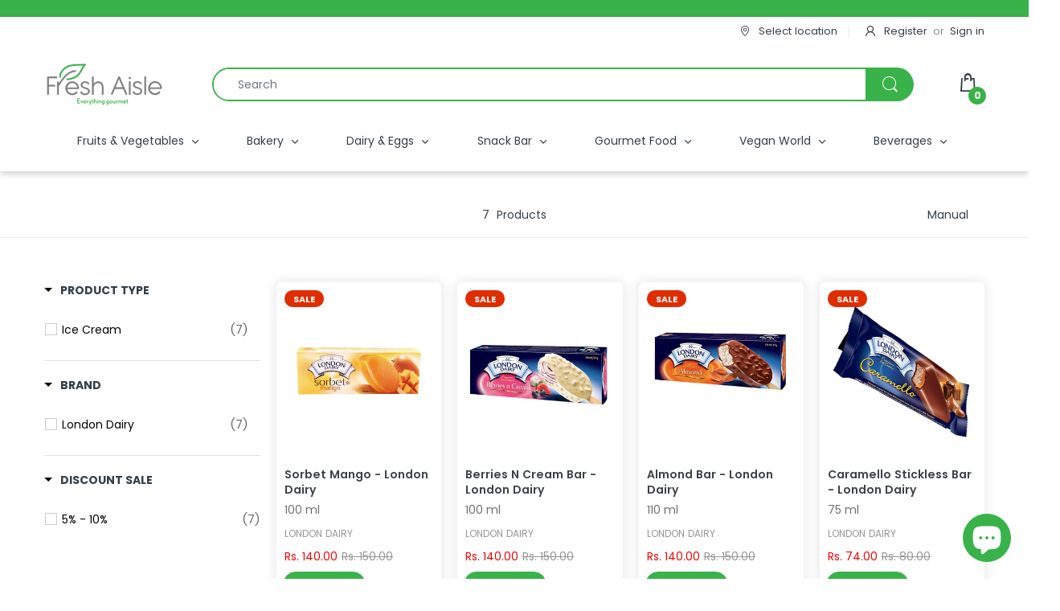

--- FILE ---
content_type: text/css
request_url: https://www.freshaisle.com/cdn/shop/t/10/assets/custom.css?v=121576585876086101101630217808
body_size: 4238
content:
.hp-tabs-list.owl-carousel .owl-stage-outer,.product-grid-section .owl-carousel .owl-stage-outer{margin-bottom:0}.product-wrapper:after{box-shadow:none!important;display:none!important}.product-wrapper:hover .product-content .pc-inner .price-cart-wrapper{border:none}.owl-carousel .owl-item.active .product-wrapper:before{opacity:0}.sold-out{color:#e00;font-size:13px;position:relative;top:-5px;font-weight:700}.icon-electro-add-to-cart-icon:before{position:relative;left:-1px}.product-wrapper .product-content .price-cart-wrapper .btn-add-cart{background:#38b34a;border:1px solid #38b34a}.product-grid-item{padding:10px!important}.product-wrapper.position-relative .product-content{position:absolute;bottom:5px;left:50%;width:90%;transform:translate(-50%)}p.product-block-variant{font-weight:500;color:#6f6f6f;margin-bottom:10px}body.cata-grid-2 .product-wrapper.position-relative .product-content,body.cata-grid-1 .product-wrapper.position-relative .product-content{position:unset;bottom:unset;left:unset;width:unset;transform:unset}.cata-grid-1 .cata-product .product-grid-item .product-wrapper,.cata-grid-2 .cata-product .product-grid-item .product-wrapper{align-items:center}.boost-pfs-filter-collection-header-wrapper{background-image:unset!important;display:none}.product-head{margin-bottom:160px}.delivered-tag{color:#fff;display:inline-block;background:#38b34a;padding:4px 10px;margin:5px 0;text-align:center;border-radius:30px}.cancelled-tag{color:#fff;display:inline-block;background:#f44336;padding:4px 10px;margin:5px 0;text-align:center;border-radius:30px}.swiper-button-white{background:transparent}.cart-sb .cart-sb-title .c-close:hover{color:#000}.cart-sb .cart-sb-title .c-title{text-transform:none}.boost-pfs-minicart-item .boost-pfs-minicart-item-image img{height:80px;object-fit:contain;object-position:center;width:80px}li.boost-pfs-filter-option-item.boost-pfs-filter-option-label:hover button{color:green!important}.boost-pfs-filter-tree-mobile-button button,.boost-pfs-filter-top-sorting-mobile button{color:#fff!important}.boost-pfs-filter-custom-sorting button>span:after{border-right:1px solid #fff;border-bottom:1px solid #fff}.boost-pfs-filter-top-display-type{display:none}.boost-pfs-filter-custom-filter-button:before,.boost-pfs-filter-tree-mobile-button button:before{filter:grayscale(1) invert(1)}.boost-pfs-action-list-enabled .boost-pfs-action-list-wrapper{opacity:1;visibility:visible;width:100%!important}.boost-pfs-action-list-wrapper .boost-pfs-addtocart-btn>span svg{display:none}.boost-pfs-addtocart-wrapper{font-size:11px;text-align:left}.boost-pfs-action-list-wrapper .boost-pfs-addtocart-btn{display:inline-block;width:auto;height:auto;border-radius:20px!important;line-height:30px;padding:0 10px;font-size:12px;text-transform:uppercase;float:unset;background:#38b34a}.boost-pfs-action-list-enabled .boost-pfs-action-list-wrapper{top:unset!important;bottom:15px;transform:unset!important;left:8px}.boost-pfs-filter-product-bottom-inner{margin-bottom:35px}.boost-pfs-addtocart-btn .boost-pfs-addtocart-btn-text{display:inline!important;color:#fff!important}.boost-pfs-filter-product-item-image{position:unset}a.boost-pfs-filter-product-item-image-link img{top:10px!important;bottom:unset!important;object-fit:contain}div#mo_openid_login{margin:0;display:flex;text-transform:uppercase;justify-content:center}#mo_openid_login a.login-button{font-weight:700;height:50px;display:inline-flex;margin:0 5px 10px;border-radius:27px;border:none;box-shadow:0 0 1px 1px #d2d2d2;align-items:center;justify-content:center;font-size:13px;text-transform:none;padding:0 5px!important}#mo_openid_login a.login-button i{font-size:27px!important;padding:0!important;position:relative!important;border:none!important;position:relative;left:-12px}a.btn-google.login-button{color:#000!important}.btn-social i svg{padding-left:8%;width:41px;position:relative;top:10px;left:-10px}svg.arn_icon.arn_icon-show-wishlist{width:22px;height:22px;position:relative;top:1px}button.boost-pfs-addtocart-btn[disabled]{background:transparent;border:none}button.boost-pfs-addtocart-btn[disabled] span{color:#e00!important;font-weight:700;font-size:13px}.mobile-department ul li{width:auto;text-align:start;padding-bottom:15px;text-align:center}.product-wrapper .product-name.balance-row-1 a{color:#000}.price,.product-price{color:#38b34a;font-size:14px}.order-status-wrapper.order_cancelled ul li.item_cancelled{background:#f44336}.order-status-wrapper.order_cancelled ul li.item_cancelled .circleOuter{border:1px solid #f44336}.order-status-wrapper.order_cancelled ul li.item_cancelled .circleOuter span{background:#f44336}.order-status-wrapper.order_cancelled ul li.item_cancelled p{color:#f44336}.cart-sb{-moz-transition:all .01s cubic-bezier(.25,.46,.45,.94);-o-transition:all .01s cubic-bezier(.25,.46,.45,.94);-webkit-transition:all .01s cubic-bezier(.25,.46,.45,.94);transition:all .01s cubic-bezier(.25,.46,.45,.94)}.boost-pfs-action-list-enabled .boost-pfs-select-option-wrapper .boost-pfs-quickview-cart-btn,.boost-pfs-action-list-enabled .boost-pfs-select-option-wrapper .boost-pfs-quickview-cart-btn:hover{background:#37b349;border:1px solid rgb(55 179 73)}.product-wrapper{box-shadow:0 0 15px 2px #e8e8e8;background:#fff;border-radius:7px;position:relative;top:7px}.product-wrapper .product-content .price-cart-wrapper{padding:0 0 9px;display:block}.product-wrapper .product-content .price-cart-wrapper .btn-add-cart{display:inline-block;width:auto;height:auto;border-radius:20px!important;line-height:30px;padding:0 10px;font-size:12px}.cart-item-empty{text-align:center}img.empty-cart-illustration{width:90%;max-width:400px;margin:25px 0}.top-bar-textbox{background:#39b24a}.top-bar-textbox ul li{color:#fff}.related-items.owl-carousel .owl-item{padding:10px}.page-product .product-content-wrapper .group-cw .swatch .swatch-element.circle label{border-radius:unset!important}.boost-pfs-minicart-empty{position:relative;padding-top:300px;text-align:center}.boost-pfs-minicart-empty:before{content:"";position:absolute;height:290px;width:100%;background:url(https://cdn.shopify.com/s/files/1/0576/2528/0663/files/Shopping_cart_Monochromatic.svg);top:15px;left:0;background-position:center center;background-size:contain;background-repeat:no-repeat}.share-links.social-sharing a.product-share-icon{padding:0!important;display:flex!important;align-items:center;justify-content:center;width:40px;height:40px;border-radius:50%!important}.share-links.social-sharing a.product-share-icon i{float:unset!important;margin:0!important}.list-inline>li{padding:0;margin:0;display:inline-block;vertical-align:middle}.share-links.social-sharing a.add-to-wishlist{margin:0!important;padding:0!important;display:flex!important;align-items:center;justify-content:center;width:40px;height:40px;vertical-align:unset;border-radius:50%!important;border:2px solid #eac8c9!important}.menu-mobile .main-nav>li a.manually-sb-link{color:#fff;padding:10px 0}.menu-mobile .main-nav li.mobile-layout-bar li.m-customer-account{display:flex!important;align-items:center;justify-content:center}.page-product .product-content-wrapper .add-to-compare svg,.page-product .product-content-wrapper .add-to-wishlist svg{float:unset;margin:0!important}.page-product .product-content-wrapper .action-button .btn{width:85%;margin:0 auto}div[data-shopify=payment-button]{float:unset!important}div[data-shopify=payment-button] button{width:85%;display:block;margin:0 auto}.page-product .shipping-time li{display:flex;align-items:center;justify-content:center}.popup-sell-people{display:none!important}button#add-to-cart.sold-out{display:none}.page-product .product-content-wrapper .pre-order .btn-pre-order{width:85%;display:block;margin:0 auto}div.snize .snize-button{background:#38b34a!important}div.snize li.snize-product span.snize-title,div.snize li.snize-category span.snize-title,div.snize li.snize-page span.snize-title{color:#000!important}div.snize div.snize-main-panel-controls ul li a,div.snize div.snize-main-panel-controls ul li a.active,div.snize div.snize-main-panel-controls ul li a:hover{border:0;color:#38b34a!important}div.snize li.snize-product .snize-price-list{color:#38b34a!important;font-weight:700}div.snize div.slider-container.snize-theme .back-bar .pointer{background-color:#39b24a!important}div.snize ul.snize-product-filters-list li:hover span{color:#38b34a!important}#snize_results.snize-mobile-design div.snize-main-panel-dropdown>a{color:#37b349!important}#snize_results.snize-mobile-design div.snize-main-panel-mobile-filters>a{color:#37b349!important}#snize_results.snize-mobile-design div.snize-main-panel-dropdown>a>.caret{border-color:#37b349!important}img.noorder-illustration{display:block;margin:0 auto;width:85%;max-width:400px}.bc-home-slideshow .swiper-slide img{border-radius:12px;max-height:410px;object-fit:cover}.bc-home-slideshow .swiper-slide span.image-lazysize{padding-top:410px!important}.bc-home-slideshow .swiper-slide .heading{margin-bottom:25px}.slick-slide img{display:block;margin-left:auto;margin-right:auto}#shopify-section-bottom #bottom-widget .product-listing-items .row .listing-items-col:last-child{display:flex;align-items:flex-end}#shopify-section-bottom #bottom-widget .product-listing-items .row .listing-items-col:last-child .block-image{max-width:100%;flex-basis:100%}.product-wrapper{min-height:255px}.slideshow-02.sidebar-product .bc-wrapper .bc-product-list{border:0}.slideshow-02.sidebar-product .bc-product-list .product-wrapper{width:100%!important;margin:0 auto;overflow:hidden}.slideshow-02.sidebar-product .bc-product-list .owl-item{padding:6px 10px}.product-grid-section .navigator-position-2 .owl-carousel .owl-nav button.owl-prev,.hp-tabs-list.owl-carousel .owl-nav button.owl-prev{left:-2.5%}.product-grid-section .navigator-position-2 .owl-carousel .owl-nav button.owl-next,.hp-tabs-list.owl-carousel .owl-nav button.owl-next{right:-2.5%}.snize-search-results-main-content li.snize-product .snize-thumbnail-wrapper{margin-bottom:145px!important}.snize-ac-results.snize-ac-results-mobile .snize-mobile-top-panel .snize-search,.snize-ac-results.snize-ac-results-mobile .snize-mobile-top-panel .snize-search .snize-input-style,.snize-ac-results.snize-ac-results-mobile .snize-mobile-top-panel .snize-clear-button-container{background:#fff!important}.snize-search-results-main-content li.snize-product span.snize-overhidden{position:absolute!important;bottom:10px!important;margin-bottom:0!important}.snize-search-results-main-content li.snize-product .snize-button{position:relative;border-radius:20px!important;line-height:30px;padding:0 10px;font-size:12px;width:auto!important;margin:0!important;height:auto;top:unset!important;left:unset!important;text-transform:uppercase;visibility:unset!important}.order-history-wrapper .order-header-wrapper .order-header{display:flex;align-items:center;justify-content:space-between;flex-wrap:wrap}.order-history-wrapper .order-header-wrapper .order-header .order-item{max-width:20%;flex-basis:20%;padding:10px 20px;text-align:center;border:none;font-weight:400;font-size:14px;color:#878787;border-bottom:1px solid #ddd}.order-detail-item-wrapper .order-detail-item{display:flex;flex-wrap:wrap;align-items:center;justify-content:space-between}.order-detail-item-wrapper .order-detail-item.even{border-top:1px solid #ddd}.order-detail-item-wrapper .order-detail-item .item{max-width:20%;position:relative;padding:30px 20px;border:none;text-align:center;flex-basis:20%}.order-detail-item-wrapper .order-detail-item .item .total{font-size:18px;color:#39b24a}.order-status-wrapper{padding:18px 20px;width:100%}.order-status-wrapper ul{display:flex;justify-content:center;align-items:center;flex-wrap:wrap;margin:0 0 35px;padding:0;list-style:none}.order-status-wrapper ul li{max-width:25%;flex-basis:25%;background:#67718029;width:100%;display:block;height:2px}.order-status-wrapper ul li .circleOuter{border-radius:100%;width:20px;height:20px;top:-9px;background:#fff;border:1px solid #67718029;position:relative;padding:3px;display:flex;align-items:center;justify-content:center;margin:0 auto}.order-status-wrapper ul li .circleOuter span{border-radius:100%;width:12px;background:#67718029;height:12px;display:block;margin:0 auto}.order-status-wrapper ul li p{font-size:12px;text-align:center;margin:0}.order-status-wrapper ul li.completed{background:#39b24a}.order-status-wrapper ul li.completed .circleOuter{border:1px solid #39b24a}.order-status-wrapper ul li.completed .circleOuter span{background:#39b24a}.order-status-wrapper ul li.completed p{color:#39b24a}.page-order #order-details{overflow-y:hidden;border-bottom:1px solid #ddd;padding-bottom:20px}.page-product .product-content-wrapper .product-price .price-sale{float:unset}.order-details-wrapper .order-header-wrapper .order-header{display:flex;align-items:center;justify-content:center;flex-wrap:wrap}.order-details-wrapper .order-header-wrapper .order-header .order-item{padding:10px 20px;text-align:center;border:none;font-weight:400;font-size:14px;color:#878787;border-bottom:1px solid #ddd}.order-details-wrapper .order-header-wrapper .order-header .product-title{max-width:30%;flex-basis:30%}.order-details-wrapper .order-header-wrapper .order-header .rest-item-wrap{max-width:70%;flex-basis:70%}.order-details-wrapper .order-header-wrapper .order-header .rest-item-wrap .rest-item{display:flex;flex-wrap:wrap;align-items:center;justify-content:space-between}.order-details-wrapper .order-header-wrapper .order-header .rest-item-wrap .rest-item .order-item{max-width:25%;flex-basis:25%}.order-details-wrapper .order-detail-items-wrap{display:flex;flex-wrap:wrap;align-items:center;justify-content:space-between;padding:15px 0}.order-details-wrapper .order-detail-items-wrap .product-item{max-width:30%;flex-basis:30%;display:flex;align-items:center;justify-content:flex-start}.order-details-wrapper .order-detail-items-wrap .product-item .title{line-height:20px}.order-details-wrapper .order-detail-items-wrap .product-details-wrap{display:flex;align-items:center;max-width:70%;justify-content:space-between;flex-basis:70%}.order-details-wrapper .order-detail-items-wrap .product-details{font-size:18px;color:#333e48;position:relative;display:block;height:auto;padding:30px 20px;border:none;text-align:center;max-width:25%;flex-basis:25%}.order-details-wrapper .order-detail-items-wrap .product-details.total{color:#39b24a}#order-details .order_summary{display:flex;align-items:center;justify-content:space-between}#order-details .order_summary .price_title{max-width:75%;flex-basis:75%;text-align:right;font-size:16px;color:#333e48}#order-details .order_summary .price{padding:10px 25px;text-align:right;font-size:16px;color:#333e48;max-width:25%;flex-basis:25%}#order-details .order_summary .total{color:#39b24a;padding:10px 25px;text-align:right;font-size:16px;max-width:25%;flex-basis:25%}#order-details .order_summary.order_total{margin-bottom:25px}.hide-for-desktop{display:none}.product-top-action{position:absolute;z-index:2;width:30px;height:30px;background:#f5f5f5;border-radius:50%;display:flex;align-items:center;justify-content:center}.product-top-action.wlist{right:15px;top:15px}.product-top-action.qview{left:15px;top:15px}body.cata-grid-2 .product-top-action.qview,body.cata-grid-1 .product-top-action.qview{right:15px;top:55px;left:unset}.product-top-action .quick_shop{line-height:unset;display:block!important}.product-top-action .quick_shop i{margin:0;float:unset}.product-top-action .product-wishlist a svg{margin:0;float:unset;width:14px;height:14px}.product-top-action .product-wishlist .ssw-faveiticon i,.product-top-action .product-wishlist a{line-height:unset;height:14px}.cart-table .quantity,.modal-body .product-info .quantity{color:transparent;border-radius:0!important}.cart-table .quantity .qty-wrapper,.modal-body .product-info .quantity .qty-wrapper{display:flex;right:0;bottom:0;align-items:center;justify-content:space-between}.cart-table .quantity .qty-inner>span,.modal-body .product-info .quantity .qty-inner>span{width:32px;height:32px;border-radius:0!important;line-height:32px;margin:0!important}.cart-table .quantity .qty-inner>span i,.modal-body .product-info .quantity .qty-inner>span i{line-height:32px;font-size:17px;color:#333e48}.snize-ac-results.snize-ac-results-mobile .snize-mobile-top-panel{border-bottom:1px solid #5d5d5d!important}.snize-ac-results.snize-ac-results-mobile .snize-ac-results-content{margin-top:-15px!important}.snize-ac-results.snize-ac-results-mobile .snize-mobile-top-panel button.snize-close-button-arrow{background-image:url("data:image/svg+xml,%3Csvg xmlns='http://www.w3.org/2000/svg' viewBox='0 0 448 512'%3E%3Cpath fill='%333e48' d='M190.5 66.9l22.2-22.2c9.4-9.4 24.6-9.4 33.9 0L441 239c9.4 9.4 9.4 24.6 0 33.9L246.6 467.3c-9.4 9.4-24.6 9.4-33.9 0l-22.2-22.2c-9.5-9.5-9.3-25 .4-34.3L311.4 296H24c-13.3 0-24-10.7-24-24v-32c0-13.3 10.7-24 24-24h287.4L190.9 101.2c-9.8-9.3-10-24.8-.4-34.3z'/%3E%3C/svg%3E")!important;transform:rotate(180deg);background-size:contain!important}.snize-ac-results .snize-description{display:none!important}span.snize-title{text-align:left!important}span.snize-description{display:none!important}#snize-search-results-grid-mode .snize-price-list{text-align:left!important}#snize-search-results-grid-mode span.snize-overhidden{background:#fff!important}#snize-search-results-grid-mode li.snize-product{box-shadow:0 0 15px 2px #e8e8e8!important;border-radius:7px}.track-button-innerContainer{display:block;margin:0 auto}.product-wrapper:before{display:none}.product-label{left:2px!important;top:45px!important}body.cata-grid-2 .product-label,body.cata-grid-1 .product-label{left:20px!important;top:20px!important}.price-sale{font-size:14px}div#shopify-chat iframe{z-index:10!important}body.prevent-scrolling div#shopify-chat iframe{z-index:1000!important}.ga-products .ga-product_title{min-height:50px!important}.hp-tabs-section .hp-tabs-special-product .product-wrapper .special-offer-text{z-index:1!important}.ga-products,.gowl-stage-outer,.gowl-stage-outer .gowl-stage{height:490px}.ga-products button.ga-product_addtocart{display:inline-block;width:auto;height:auto;border-radius:20px!important;line-height:30px;padding:0 10px;font-size:12px;font-weight:400;margin-bottom:5px}.menu-mobile.navbar i{color:#fff}.menu-mobile .main-nav>li a svg.arn_icon.arn_icon-show-wishlist{fill:#fff!important}.cata-grid-1 .cata-product .product-grid-item,.cata-grid-2 .cata-product .product-grid-item{border-bottom:0px solid #ddd;margin-bottom:0}.ga-carousel_wrapper .gowl-carousel.gowl-drag .gowl-item{box-shadow:0 0 15px 2px #e8e8e8;margin:10px 0 10px 18px}.boost-pfs-quickview-selector-wrapper .boost-pfs-swatch-element:not(.boost-pfs-quickview-option-color) input:checked+label{border-color:#38b34a;background:#38b34a}#boost-pfs-quickview-cart-btn{background:#38b34a;border:1px solid #38b34a}.boost-pfs-checkout-btn{border:1px solid #38b34a;background:#38b34a;font-weight:700}.boost-pfs-checkout-btn:hover{border:1px solid #38b34a;color:#fff;background:#38b34a}.boost-pfs-viewcart a{border:1px solid #38b34a;background:#fff;color:#38b34a;font-weight:700}.boost-pfs-minicart-top::-webkit-scrollbar-thumb{background:#38b34a}.boost-pfs-viewcart a:hover{border-color:#38b34a;color:#fff;background:#38b34a}.boost-pfs-minicart-close{display:block;width:53px;height:52px;position:absolute;background:#37b349;top:0;right:unset;z-index:99999;left:0}.boost-pfs-minicart-heading{background:#37b349;color:#fff;padding-left:60px}.boost-pfs-filter-product-item .boost-pfs-filter-product-item-inner{box-shadow:0 0 15px 2px #e8e8e8!important;background:#fff;border-radius:7px;padding:10px!important}.boost-pfs-minicart-item .boost-pfs-minicart-item-quantity-wrapper,.boost-pfs-minicart-item-line{display:none}.boost-pfs-filter-product-item{margin-bottom:20px;padding-left:20px}.order-detail-item-wrapper .order-detail-item-mobile{display:none}.order-status span.note{font-weight:700}.order-status span.status{text-transform:capitalize}.boost-pfs-search-suggestion-item-product .boost-pfs-search-suggestion-left img{width:55px;height:55px;object-fit:contain}.sidemenu-holder .menu-list,.vertical-navbar .menu-list{display:flex;justify-content:space-evenly}.sidemenu-holder .menu-list>li>.dropdown-inner>a,.sidemenu-holder .menu-list>li>a,.vertical-navbar .menu-list>li>.dropdown-inner>a,.vertical-navbar .menu-list>li>a{font-weight:400}@media (min-width: 768px){.hp-tabs-section.tab-style-v2 .hp-tabs-special-product .product-wrapper{margin:12px 0 0!important}.block-special-product-v2 .product-image .image{padding-top:55px;padding-bottom:30px}.cata-grid-1 .cata-product .product-grid-item .product-wrapper .product-head,.cata-grid-2 .cata-product .product-grid-item .product-wrapper .product-head,.cata-grid-1 .cata-product .product-grid-item .product-wrapper .product-content,.cata-grid-2 .cata-product .product-grid-item .product-wrapper .product-content{max-width:45%;-webkit-box-flex:0 0 45%;-moz-box-flex:0 0 45%;-webkit-flex:0 0 45%;-ms-flex:0 0 45%;flex:0 0 45%}.cata-grid-2 .cata-product .product-grid-item .product-wrapper .featured-img{width:60%}}@media (min-width: 992px){.header-navigation .table-row .wrap-horizontal-menu{-webkit-padding-start:0px;-moz-padding-start:0px;padding-inline-start:0px}.header-navigation .table-row .wrap-horizontal-menu .horizontal-menu{width:100%}}@media (min-width: 1200px){.header-content .style-8 .header-main .header-menu-logo .header-logo{-webkit-margin-end:92px;-moz-margin-end:92px;margin-inline-end:0px}.mobile-department ul{justify-content:space-evenly}}@media (min-width: 1440px){.product-grid-section .navigator-position-2 .owl-carousel .owl-nav button.owl-prev,.hp-tabs-list.owl-carousel .owl-nav button.owl-prev{left:-1.2%}.product-grid-section .navigator-position-2 .owl-carousel .owl-nav button.owl-next,.hp-tabs-list.owl-carousel .owl-nav button.owl-next{right:-1.2%}}@media (min-width: 1500px){.product-grid-section .navigator-position-2 .owl-carousel .owl-nav button.owl-prev{left:-25px}.product-grid-section .navigator-position-2 .owl-carousel .owl-nav button.owl-next{right:-25px}}@media (max-width: 1200px){.sidemenu-holder .menu-list>li,.vertical-navbar .menu-list>li{padding:0 2px}div#mo_openid_login{display:block}#mo_openid_login a.login-button{margin-bottom:15px}}@media (max-width:1199px){.order-history-wrapper .order-header-wrapper .order-header .order-item{font-size:11px}}@media (max-width:991px){.header-main .m-cart-icon .mobile-basket .number{color:#000;font-weight:600}.header-content .header-container{background:#fff}.navbar-responsive-menu .responsive-menu:before{color:#38b34a}.header-main .m-search-icon i{color:#38b34a}.header-main .m-cart-icon .mobile-basket>.demo-icon{color:#38b34a}.header-content .header-container.header-mobile-fixed .header-main{background:#fff}.order-details-wrapper .order-detail-items-wrap .product-details{padding:30px 8px}}@media (max-width: 767px){.boost-pfs-filter-tree-mobile-style2 .boost-pfs-filter-mobile-footer button{background:#38b34a}.boost-pfs-mobile-stick .boost-pfs-filter-toolbar-sticky-mobile .boost-pfs-filter-top-sorting-mobile .boost-pfs-filter-top-sorting-wrapper,.boost-pfs-mobile-stick .boost-pfs-filter-toolbar-sticky-mobile .boost-pfs-filter-tree-mobile-button button{background:#38b34a!important;color:#fff!important}.product-wrapper{min-height:250px}.cata-grid-1 .cata-product .product-wrapper,.cata-grid-2 .cata-product .product-wrapper{min-height:180px}.cata-grid-1 .cata-product .product-wrapper .product-name.balance-row-2 a,.cata-grid-2 .cata-product .product-wrapper .product-name.balance-row-2 a{max-height:70px;margin-top:20px}.mobile-department ul li{width:19%;padding:0 0 40px;display:inline-block}ul.mobile-department-list.icon-image{display:block;text-align:center}.order-header-wrapper{display:none}.order-detail-item-wrapper .order-status-wrapper li .circleOuter{width:15px;height:15px;top:-8px}.order-detail-item-wrapper .order-status-wrapper li .circleOuter span{width:7px;height:7px}.order-detail-item-wrapper .order-detail-item .item{padding:20px 5px}.order-detail-item-wrapper .order-detail-item .item span,.order-detail-item-wrapper .order-detail-item .item span.total,.order-detail-item-wrapper .order-detail-item .item a{font-size:11px}.order-details-wrapper .order-detail-items-wrap .product-item{max-width:100%;flex-basis:100%}.order-details-wrapper .order-detail-items-wrap .product-item .product-details{padding:0;max-width:100%;flex-basis:100%;font-size:12px;text-align:left;line-height:15px;margin:5px 0 0}.hide-for-desktop{display:block}.order-details-wrapper .order-detail-items-wrap .product-details-wrap{display:none}#order-details .order_summary{justify-content:flex-end}#order-details .order_summary .price_title,#order-details .order_summary .price,#order-details .order_summary .total{flex-basis:unset;max-width:unset;padding:0 11px;font-size:14px;margin-bottom:9px}.order-detail-item-wrapper .order-detail-item{display:none}.order-detail-item-wrapper .order-detail-item-mobile{display:flex}}@media (max-width : 660px){.templateCart .mobile-total-price.header-mobile-fixed .total-price{display:unset}.templateCart .mobile-total-price.header-mobile-fixed{padding-top:10px}div#smile-ui-container .smile-launcher-frame-container{bottom:70px!important}.ga-products,.gowl-stage-outer,.gowl-stage-outer .gowl-stage{height:410px}.mobile-department ul li{width:24%;padding:0 0 25px;display:inline-block}div[data-section-type=products-tabs] .owl-dots,.product-grid-carousel.owl-carousel .owl-dots,div#shopify-section-mobile-department{display:none}}
/*# sourceMappingURL=/cdn/shop/t/10/assets/custom.css.map?v=121576585876086101101630217808 */


--- FILE ---
content_type: text/javascript
request_url: https://www.freshaisle.com/cdn/shop/t/10/assets/arn-wishlist-compare.js?v=168456928426231328021626690938
body_size: 33074
content:
!function(t){var e={};function n(a){if(e[a])return e[a].exports;var i=e[a]={i:a,l:!1,exports:{}};return t[a].call(i.exports,i,i.exports,n),i.l=!0,i.exports}n.m=t,n.c=e,n.d=function(t,e,a){n.o(t,e)||Object.defineProperty(t,e,{enumerable:!0,get:a})},n.r=function(t){"undefined"!=typeof Symbol&&Symbol.toStringTag&&Object.defineProperty(t,Symbol.toStringTag,{value:"Module"}),Object.defineProperty(t,"__esModule",{value:!0})},n.t=function(t,e){if(1&e&&(t=n(t)),8&e)return t;if(4&e&&"object"==typeof t&&t&&t.__esModule)return t;var a=Object.create(null);if(n.r(a),Object.defineProperty(a,"default",{enumerable:!0,value:t}),2&e&&"string"!=typeof t)for(var i in t)n.d(a,i,function(e){return t[e]}.bind(null,i));return a},n.n=function(t){var e=t&&t.__esModule?function(){return t.default}:function(){return t};return n.d(e,"a",e),e},n.o=function(t,e){return Object.prototype.hasOwnProperty.call(t,e)},n.p="",n(n.s=2795)}({149:function(t,e){t.exports=function(t,e){(null==e||e>t.length)&&(e=t.length);for(var n=0,a=new Array(e);n<e;n++)a[n]=t[n];return a}},15:function(t,e,n){t.exports=n(243)},150:function(t,e,n){var a=n(149);t.exports=function(t,e){if(t){if("string"==typeof t)return a(t,e);var n=Object.prototype.toString.call(t).slice(8,-1);return"Object"===n&&t.constructor&&(n=t.constructor.name),"Map"===n||"Set"===n?Array.from(t):"Arguments"===n||/^(?:Ui|I)nt(?:8|16|32)(?:Clamped)?Array$/.test(n)?a(t,e):void 0}}},187:function(t,e){t.exports=function(t){if("undefined"!=typeof Symbol&&Symbol.iterator in Object(t))return Array.from(t)}},23:function(t,e,n){var a=n(244),i=n(187),r=n(150),o=n(245);t.exports=function(t){return a(t)||i(t)||r(t)||o()}},24:function(t,e){function n(t,e,n,a,i,r,o){try{var s=t[r](o),c=s.value}catch(t){return void n(t)}s.done?e(c):Promise.resolve(c).then(a,i)}t.exports=function(t){return function(){var e=this,a=arguments;return new Promise((function(i,r){var o=t.apply(e,a);function s(t){n(o,i,r,s,c,"next",t)}function c(t){n(o,i,r,s,c,"throw",t)}s(void 0)}))}}},243:function(t,e,n){var a=function(t){"use strict";var e=Object.prototype,n=e.hasOwnProperty,a="function"==typeof Symbol?Symbol:{},i=a.iterator||"@@iterator",r=a.asyncIterator||"@@asyncIterator",o=a.toStringTag||"@@toStringTag";function s(t,e,n){return Object.defineProperty(t,e,{value:n,enumerable:!0,configurable:!0,writable:!0}),t[e]}try{s({},"")}catch(t){s=function(t,e,n){return t[e]=n}}function c(t,e,n,a){var i=e&&e.prototype instanceof u?e:u,r=Object.create(i.prototype),o=new x(a||[]);return r._invoke=function(t,e,n){var a="suspendedStart";return function(i,r){if("executing"===a)throw new Error("Generator is already running");if("completed"===a){if("throw"===i)throw r;return k()}for(n.method=i,n.arg=r;;){var o=n.delegate;if(o){var s=y(o,n);if(s){if(s===d)continue;return s}}if("next"===n.method)n.sent=n._sent=n.arg;else if("throw"===n.method){if("suspendedStart"===a)throw a="completed",n.arg;n.dispatchException(n.arg)}else"return"===n.method&&n.abrupt("return",n.arg);a="executing";var c=l(t,e,n);if("normal"===c.type){if(a=n.done?"completed":"suspendedYield",c.arg===d)continue;return{value:c.arg,done:n.done}}"throw"===c.type&&(a="completed",n.method="throw",n.arg=c.arg)}}}(t,n,o),r}function l(t,e,n){try{return{type:"normal",arg:t.call(e,n)}}catch(t){return{type:"throw",arg:t}}}t.wrap=c;var d={};function u(){}function h(){}function p(){}var v={};v[i]=function(){return this};var f=Object.getPrototypeOf,m=f&&f(f(C([])));m&&m!==e&&n.call(m,i)&&(v=m);var g=p.prototype=u.prototype=Object.create(v);function _(t){["next","throw","return"].forEach((function(e){s(t,e,(function(t){return this._invoke(e,t)}))}))}function w(t,e){var a;this._invoke=function(i,r){function o(){return new e((function(a,o){!function a(i,r,o,s){var c=l(t[i],t,r);if("throw"!==c.type){var d=c.arg,u=d.value;return u&&"object"==typeof u&&n.call(u,"__await")?e.resolve(u.__await).then((function(t){a("next",t,o,s)}),(function(t){a("throw",t,o,s)})):e.resolve(u).then((function(t){d.value=t,o(d)}),(function(t){return a("throw",t,o,s)}))}s(c.arg)}(i,r,a,o)}))}return a=a?a.then(o,o):o()}}function y(t,e){var n=t.iterator[e.method];if(void 0===n){if(e.delegate=null,"throw"===e.method){if(t.iterator.return&&(e.method="return",e.arg=void 0,y(t,e),"throw"===e.method))return d;e.method="throw",e.arg=new TypeError("The iterator does not provide a 'throw' method")}return d}var a=l(n,t.iterator,e.arg);if("throw"===a.type)return e.method="throw",e.arg=a.arg,e.delegate=null,d;var i=a.arg;return i?i.done?(e[t.resultName]=i.value,e.next=t.nextLoc,"return"!==e.method&&(e.method="next",e.arg=void 0),e.delegate=null,d):i:(e.method="throw",e.arg=new TypeError("iterator result is not an object"),e.delegate=null,d)}function b(t){var e={tryLoc:t[0]};1 in t&&(e.catchLoc=t[1]),2 in t&&(e.finallyLoc=t[2],e.afterLoc=t[3]),this.tryEntries.push(e)}function L(t){var e=t.completion||{};e.type="normal",delete e.arg,t.completion=e}function x(t){this.tryEntries=[{tryLoc:"root"}],t.forEach(b,this),this.reset(!0)}function C(t){if(t){var e=t[i];if(e)return e.call(t);if("function"==typeof t.next)return t;if(!isNaN(t.length)){var a=-1,r=function e(){for(;++a<t.length;)if(n.call(t,a))return e.value=t[a],e.done=!1,e;return e.value=void 0,e.done=!0,e};return r.next=r}}return{next:k}}function k(){return{value:void 0,done:!0}}return h.prototype=g.constructor=p,p.constructor=h,h.displayName=s(p,o,"GeneratorFunction"),t.isGeneratorFunction=function(t){var e="function"==typeof t&&t.constructor;return!!e&&(e===h||"GeneratorFunction"===(e.displayName||e.name))},t.mark=function(t){return Object.setPrototypeOf?Object.setPrototypeOf(t,p):(t.__proto__=p,s(t,o,"GeneratorFunction")),t.prototype=Object.create(g),t},t.awrap=function(t){return{__await:t}},_(w.prototype),w.prototype[r]=function(){return this},t.AsyncIterator=w,t.async=function(e,n,a,i,r){void 0===r&&(r=Promise);var o=new w(c(e,n,a,i),r);return t.isGeneratorFunction(n)?o:o.next().then((function(t){return t.done?t.value:o.next()}))},_(g),s(g,o,"Generator"),g[i]=function(){return this},g.toString=function(){return"[object Generator]"},t.keys=function(t){var e=[];for(var n in t)e.push(n);return e.reverse(),function n(){for(;e.length;){var a=e.pop();if(a in t)return n.value=a,n.done=!1,n}return n.done=!0,n}},t.values=C,x.prototype={constructor:x,reset:function(t){if(this.prev=0,this.next=0,this.sent=this._sent=void 0,this.done=!1,this.delegate=null,this.method="next",this.arg=void 0,this.tryEntries.forEach(L),!t)for(var e in this)"t"===e.charAt(0)&&n.call(this,e)&&!isNaN(+e.slice(1))&&(this[e]=void 0)},stop:function(){this.done=!0;var t=this.tryEntries[0].completion;if("throw"===t.type)throw t.arg;return this.rval},dispatchException:function(t){if(this.done)throw t;var e=this;function a(n,a){return o.type="throw",o.arg=t,e.next=n,a&&(e.method="next",e.arg=void 0),!!a}for(var i=this.tryEntries.length-1;i>=0;--i){var r=this.tryEntries[i],o=r.completion;if("root"===r.tryLoc)return a("end");if(r.tryLoc<=this.prev){var s=n.call(r,"catchLoc"),c=n.call(r,"finallyLoc");if(s&&c){if(this.prev<r.catchLoc)return a(r.catchLoc,!0);if(this.prev<r.finallyLoc)return a(r.finallyLoc)}else if(s){if(this.prev<r.catchLoc)return a(r.catchLoc,!0)}else{if(!c)throw new Error("try statement without catch or finally");if(this.prev<r.finallyLoc)return a(r.finallyLoc)}}}},abrupt:function(t,e){for(var a=this.tryEntries.length-1;a>=0;--a){var i=this.tryEntries[a];if(i.tryLoc<=this.prev&&n.call(i,"finallyLoc")&&this.prev<i.finallyLoc){var r=i;break}}r&&("break"===t||"continue"===t)&&r.tryLoc<=e&&e<=r.finallyLoc&&(r=null);var o=r?r.completion:{};return o.type=t,o.arg=e,r?(this.method="next",this.next=r.finallyLoc,d):this.complete(o)},complete:function(t,e){if("throw"===t.type)throw t.arg;return"break"===t.type||"continue"===t.type?this.next=t.arg:"return"===t.type?(this.rval=this.arg=t.arg,this.method="return",this.next="end"):"normal"===t.type&&e&&(this.next=e),d},finish:function(t){for(var e=this.tryEntries.length-1;e>=0;--e){var n=this.tryEntries[e];if(n.finallyLoc===t)return this.complete(n.completion,n.afterLoc),L(n),d}},catch:function(t){for(var e=this.tryEntries.length-1;e>=0;--e){var n=this.tryEntries[e];if(n.tryLoc===t){var a=n.completion;if("throw"===a.type){var i=a.arg;L(n)}return i}}throw new Error("illegal catch attempt")},delegateYield:function(t,e,n){return this.delegate={iterator:C(t),resultName:e,nextLoc:n},"next"===this.method&&(this.arg=void 0),d}},t}(t.exports);try{regeneratorRuntime=a}catch(t){Function("r","regeneratorRuntime = r")(a)}},244:function(t,e,n){var a=n(149);t.exports=function(t){if(Array.isArray(t))return a(t)}},245:function(t,e){t.exports=function(){throw new TypeError("Invalid attempt to spread non-iterable instance.\nIn order to be iterable, non-array objects must have a [Symbol.iterator]() method.")}},26:function(t,e){function n(e){return"function"==typeof Symbol&&"symbol"==typeof Symbol.iterator?t.exports=n=function(t){return typeof t}:t.exports=n=function(t){return t&&"function"==typeof Symbol&&t.constructor===Symbol&&t!==Symbol.prototype?"symbol":typeof t},n(e)}t.exports=n},2795:function(t,e,n){"use strict";n.r(e);var a=n(5),i=n.n(a),r=n(23),o=n.n(r),s=n(15),c=n.n(s),l=n(24),d=n.n(l),u=n(26),h=n.n(u);function p(t,e){var n=Object.keys(t);if(Object.getOwnPropertySymbols){var a=Object.getOwnPropertySymbols(t);e&&(a=a.filter((function(e){return Object.getOwnPropertyDescriptor(t,e).enumerable}))),n.push.apply(n,a)}return n}function v(t){for(var e=1;e<arguments.length;e++){var n=null!=arguments[e]?arguments[e]:{};e%2?p(Object(n),!0).forEach((function(e){i()(t,e,n[e])})):Object.getOwnPropertyDescriptors?Object.defineProperties(t,Object.getOwnPropertyDescriptors(n)):p(Object(n)).forEach((function(e){Object.defineProperty(t,e,Object.getOwnPropertyDescriptor(n,e))}))}return t}function f(t,e){var n;if("undefined"==typeof Symbol||null==t[Symbol.iterator]){if(Array.isArray(t)||(n=function(t,e){if(!t)return;if("string"==typeof t)return m(t,e);var n=Object.prototype.toString.call(t).slice(8,-1);"Object"===n&&t.constructor&&(n=t.constructor.name);if("Map"===n||"Set"===n)return Array.from(t);if("Arguments"===n||/^(?:Ui|I)nt(?:8|16|32)(?:Clamped)?Array$/.test(n))return m(t,e)}(t))||e&&t&&"number"==typeof t.length){n&&(t=n);var a=0,i=function(){};return{s:i,n:function(){return a>=t.length?{done:!0}:{done:!1,value:t[a++]}},e:function(t){throw t},f:i}}throw new TypeError("Invalid attempt to iterate non-iterable instance.\nIn order to be iterable, non-array objects must have a [Symbol.iterator]() method.")}var r,o=!0,s=!1;return{s:function(){n=t[Symbol.iterator]()},n:function(){var t=n.next();return o=t.done,t},e:function(t){s=!0,r=t},f:function(){try{o||null==n.return||n.return()}finally{if(s)throw r}}}}function m(t,e){(null==e||e>t.length)&&(e=t.length);for(var n=0,a=new Array(e);n<e;n++)a[n]=t[n];return a}var g=function(t){function e(a){if(n[a])return n[a].exports;var i=n[a]={i:a,l:!1,exports:{}};return t[a].call(i.exports,i,i.exports,e),i.l=!0,i.exports}var n={};return e.m=t,e.c=n,e.d=function(t,n,a){e.o(t,n)||Object.defineProperty(t,n,{configurable:!1,enumerable:!0,get:a})},e.n=function(t){var n=t&&t.__esModule?function(){return t.default}:function(){return t};return e.d(n,"a",n),n},e.o=function(t,e){return Object.prototype.hasOwnProperty.call(t,e)},e.p="",e(e.s=0)}([function(t,e,n){t.exports=n(1).default},function(t,e,n){function a(t,e){if(!(t instanceof e))throw new TypeError("Cannot call a class as a function")}function i(t,e){if(!t)throw new ReferenceError("this hasn't been initialised - super() hasn't been called");return!e||"object"!=h()(e)&&"function"!=typeof e?t:e}function r(){return(65536*(1+Math.random())|0).toString(16)+(65536*(1+Math.random())|0).toString(16)}function o(t,e,n){var a=t.data||{};if(void 0===n){if(t.data&&t.data[e])return t.data[e];var i=t.getAttribute("data-"+e);return void 0!==i?i:null}return a[e]=n,t.data=a,t}function s(t,e){return t.nodeName?t:(t=t.replace(/(\t|\n$)/g,""),p.innerHTML="",p.innerHTML=t,!0===e?p.childNodes:p.childNodes[0])}Object.defineProperty(e,"__esModule",{value:!0});var c=function(){function t(t,e){for(var n=0;n<e.length;n++){var a=e[n];a.enumerable=a.enumerable||!1,a.configurable=!0,"value"in a&&(a.writable=!0),Object.defineProperty(t,a.key,a)}}return function(e,n,a){return n&&t(e.prototype,n),a&&t(e,a),e}}(),l=Object.assign||function(t){for(var e=1;e<arguments.length;e++){var n=arguments[e];for(var a in n)Object.prototype.hasOwnProperty.call(n,a)&&(t[a]=n[a])}return t},d="function"==typeof Symbol&&"symbol"==h()(Symbol.iterator)?function(t){return h()(t)}:function(t){return t&&"function"==typeof Symbol&&t.constructor===Symbol&&t!==Symbol.prototype?"symbol":h()(t)},u=function(t){return t&&t.__esModule?t:{default:t}}(n(2)),p=document.createElement("div"),v=function(){var t,e,n=void 0,a=document.createElement("div");return l(a.style,{visibility:"hidden",width:"100px"}),document.body.appendChild(a),e=a.offsetWidth,a.style.overflow="scroll",(n=document.createElement("div")).style.width="100%",a.appendChild(n),t=e-n.offsetWidth,document.body.removeChild(a),t}(),f=Object.freeze({el:null,animate:!0,animateClass:"fade",animateInClass:"show",appendTo:"body",backdrop:!0,keyboard:!0,title:!1,header:!0,content:!1,footer:!0,buttons:null,headerClose:!0,construct:!1,transition:300,backdropTransition:150}),m=function t(e){for(var n in e)Array.isArray(e[n])?e[n].forEach((function(e){t(e)})):null!==e[n]&&"object"===d(e[n])&&Object.freeze(e[n]);return Object.freeze(e)}({dialog:[{text:"Cancel",value:!1,attr:{class:"btn btn-default","data-dismiss":"modal-arn-cp"}},{text:"OK",value:!0,attr:{class:"btn btn-primary","data-dismiss":"modal-arn-cp"}}],alert:[{text:"OK",attr:{class:"btn btn-primary","data-dismiss":"modal-arn-cp"}}],confirm:[{text:"Cancel",value:!1,attr:{class:"btn btn-default","data-dismiss":"modal-arn-cp"}},{text:"OK",value:!0,attr:{class:"btn btn-primary","data-dismiss":"modal-arn-cp"}}]}),g={container:'<div class="modal-arn-cp"></div>',dialog:'<div class="modal-arn-cp-dialog"></div>',content:'<div class="modal-arn-cp-content"></div>',header:'<div class="modal-arn-cp-header"></div>',headerClose:'<button type="button" class="close" data-dismiss="modal-arn-cp" aria-label="Close"><span aria-hidden="true">×</span></button>',body:'<div class="modal-arn-cp-body"></div>',footer:'<div class="modal-arn-cp-footer"></div>',backdrop:'<div class="modal-arn-cp-backdrop"></div>'},_=function(t){function e(){var t=arguments.length>0&&void 0!==arguments[0]?arguments[0]:{};a(this,e);var n=i(this,(e.__proto__||Object.getPrototypeOf(e)).call(this));if(n.id=r(),n.el=null,n._html={},n._events={},n._visible=!1,n._options=l({},e.options,t),n._templates=l({},e.templates,t.templates||{}),n._html.appendTo=$(n._options.appendTo),null===n._options.buttons&&(n._options.buttons=e.buttons.dialog),n._options.el){var s=n._options.el;if("string"==typeof n._options.el&&!(s=$(n._options.el)))throw new Error("Selector: DOM Element "+n._options.el+" not found.");o(s,"modal-arn-cp",n),n.el=s}else n._options.construct=!0;return n._options.construct?n._render():n._mapDom(),n}return function(t,e){if("function"!=typeof e&&null!==e)throw new TypeError("Super expression must either be null or a function, not "+h()(e));t.prototype=Object.create(e&&e.prototype,{constructor:{value:t,enumerable:!1,writable:!0,configurable:!0}}),e&&(Object.setPrototypeOf?Object.setPrototypeOf(t,e):t.__proto__=e)}(e,t),c(e,null,[{key:"alert",value:function(t){var n=arguments.length>1&&void 0!==arguments[1]?arguments[1]:{};return new e(l({},f,{title:t,content:!1,construct:!0,headerClose:!1,buttons:e.buttons.alert},n))}},{key:"confirm",value:function(t){var n=arguments.length>1&&void 0!==arguments[1]?arguments[1]:{};return new e(l({},f,{title:t,content:!1,construct:!0,headerClose:!1,buttons:e.buttons.confirm},n))}},{key:"templates",set:function(t){this._baseTemplates=t},get:function(){return l({},g,e._baseTemplates||{})}},{key:"buttons",set:function(t){this._baseButtons=t},get:function(){return l({},m,e._baseButtons||{})}},{key:"options",set:function(t){this._baseOptions=t},get:function(){return l({},f,e._baseOptions||{})}},{key:"version",get:function(){return"0.8.0"}}]),c(e,[{key:"_render",value:function(){var t=this._html,e=this._options,n=this._templates,a=!!e.animate&&e.animateClass;return t.container=s(n.container),t.dialog=s(n.dialog),t.content=s(n.content),t.header=s(n.header),t.headerClose=s(n.headerClose),t.body=s(n.body),t.footer=s(n.footer),a&&t.container.classList.add(a),this._setHeader(),this._setContent(),this._setFooter(),this.el=t.container,t.dialog.appendChild(t.content),t.container.appendChild(t.dialog),this}},{key:"_mapDom",value:function(){var t=this._html,e=this._options;return this.el.classList.contains(e.animateClass)&&(e.animate=!0),t.container=this.el,t.dialog=this.el.querySelector(".modal-arn-cp-dialog"),t.content=this.el.querySelector(".modal-arn-cp-content"),t.header=this.el.querySelector(".modal-arn-cp-header"),t.headerClose=this.el.querySelector(".modal-arn-cp-header .close"),t.body=this.el.querySelector(".modal-arn-cp-body"),t.footer=this.el.querySelector(".modal-arn-cp-footer"),this._setHeader(),this._setContent(),this._setFooter(),this}},{key:"_setHeader",value:function(){var t=this._html,e=this._options;e.header&&t.header&&(e.title.nodeName?t.header.innerHTML=e.title.outerHTML:"string"==typeof e.title&&(t.header.innerHTML='<h4 class="modal-arn-cp-title">'+e.title+"</h4>"),null===this.el&&t.headerClose&&e.headerClose&&t.header.appendChild(t.headerClose),e.construct&&t.content.appendChild(t.header))}},{key:"_setContent",value:function(){var t=this._html,e=this._options;e.content&&t.body&&("string"==typeof e.content?t.body.innerHTML=e.content:t.body.innerHTML=e.content.outerHTML,e.construct&&t.content.appendChild(t.body))}},{key:"_setFooter",value:function(){var t=this._html,e=this._options;e.footer&&t.footer&&(e.footer.nodeName?t.footer.ineerHTML=e.footer.outerHTML:"string"==typeof e.footer?t.footer.innerHTML=e.footer:t.footer.children.length||e.buttons.forEach((function(e){var n=document.createElement("button");for(var a in o(n,"button",e),n.innerHTML=e.text,n.setAttribute("type","button"),e.attr)n.setAttribute(a,e.attr[a]);t.footer.appendChild(n)})),e.construct&&t.content.appendChild(t.footer))}},{key:"_setEvents",value:function(){var t=(this._options,this._html);this._events.keydownHandler=this._handleKeydownEvent.bind(this),document.body.addEventListener("keydown",this._events.keydownHandler),this._events.clickHandler=this._handleClickEvent.bind(this),t.container.addEventListener("click",this._events.clickHandler),this._events.resizeHandler=this._handleResizeEvent.bind(this),window.addEventListener("resize",this._events.resizeHandler)}},{key:"_handleClickEvent",value:function(t){var e=this;(function(t){for(var e=[t];t.parentNode;)t=t.parentNode,e.push(t);return e})(t.target).every((function(n){return!("HTML"===n.tagName||!0!==e._options.backdrop&&n.classList.contains("modal-arn-cp")||n.classList.contains("modal-arn-cp-content")||("modal-arn-cp"===n.getAttribute("data-dismiss")?(e.emit("dismiss",e,t,o(t.target,"button")),e.hide(),1):n.classList.contains("modal-arn-cp")&&(e.emit("dismiss",e,t,null),e.hide(),1)))}))}},{key:"_handleKeydownEvent",value:function(t){27===t.which&&this._options.keyboard&&(this.emit("dismiss",this,t,null),this.hide())}},{key:"_handleResizeEvent",value:function(t){this._resize()}},{key:"show",value:function(){var t=this,e=this._options,n=this._html;return this.emit("show",this),this._checkScrollbar(),this._setScrollbar(),document.body.classList.add("modal-arn-cp-open"),e.construct&&n.appendTo.appendChild(n.container),n.container.style.display="block",n.container.scrollTop=0,!1!==e.backdrop?(this.once("showBackdrop",(function(){t._setEvents(),e.animate&&n.container.offsetWidth,n.container.classList.add(e.animateInClass),setTimeout((function(){t._visible=!0,t.emit("shown",t)}),e.transition)})),this._backdrop()):(this._setEvents(),e.animate&&n.container.offsetWidth,n.container.classList.add(e.animateInClass),setTimeout((function(){t._visible=!0,t.emit("shown",t)}),e.transition)),this._resize(),this}},{key:"toggle",value:function(){this._visible?this.hide():this.show()}},{key:"_resize",value:function(){var t=this._html.container.scrollHeight>document.documentElement.clientHeight;this._html.container.style.paddingLeft=!this.bodyIsOverflowing&&t?v+"px":"",this._html.container.style.paddingRight=this.bodyIsOverflowing&&!t?v+"px":""}},{key:"_backdrop",value:function(){var t=this,e=this._html,n=this._templates,a=this._options,i=!!a.animate&&a.animateClass;e.backdrop=s(n.backdrop),i&&e.backdrop.classList.add(i),e.appendTo.appendChild(e.backdrop),i&&e.backdrop.offsetWidth,e.backdrop.classList.add(a.animateInClass),setTimeout((function(){t.emit("showBackdrop",t)}),this._options.backdropTransition)}},{key:"hide",value:function(){var t=this,e=this._html,n=this._options,a=e.container.classList;return this.emit("hide",this),a.remove(n.animateInClass),n.backdrop&&e.backdrop.classList.remove(n.animateInClass),this._removeEvents(),setTimeout((function(){document.body.classList.remove("modal-arn-cp-open"),document.body.style.paddingRight=t.originalBodyPad}),n.backdropTransition),setTimeout((function(){n.backdrop&&e.backdrop.parentNode.removeChild(e.backdrop),e.container.style.display="none",n.construct&&e.container.parentNode.removeChild(e.container),t._visible=!1,t.emit("hidden",t)}),n.transition),this}},{key:"_removeEvents",value:function(){this._events.keydownHandler&&document.body.removeEventListener("keydown",this._events.keydownHandler),this._html.container.removeEventListener("click",this._events.clickHandler),window.removeEventListener("resize",this._events.resizeHandler)}},{key:"_checkScrollbar",value:function(){this.bodyIsOverflowing=document.body.clientWidth<window.innerWidth}},{key:"_setScrollbar",value:function(){if(this.originalBodyPad=document.body.style.paddingRight||"",this.bodyIsOverflowing){var t=parseInt(this.originalBodyPad||0,10);document.body.style.paddingRight=t+v+"px"}}}]),e}(u.default);e.default=_},function(t,e){function n(){this._events=this._events||{},this._maxListeners=this._maxListeners||void 0}function a(t){return"function"==typeof t}function i(t){return"object"==h()(t)&&null!==t}function r(t){return void 0===t}t.exports=n,n.EventEmitter=n,n.prototype._events=void 0,n.prototype._maxListeners=void 0,n.defaultMaxListeners=10,n.prototype.setMaxListeners=function(t){if(!function(t){return"number"==typeof t}(t)||t<0||isNaN(t))throw TypeError("n must be a positive number");return this._maxListeners=t,this},n.prototype.emit=function(t){var e,n,o,s,c,l;if(this._events||(this._events={}),"error"===t&&(!this._events.error||i(this._events.error)&&!this._events.error.length)){if((e=arguments[1])instanceof Error)throw e;var d=new Error('Uncaught, unspecified "error" event. ('+e+")");throw d.context=e,d}if(r(n=this._events[t]))return!1;if(a(n))switch(arguments.length){case 1:n.call(this);break;case 2:n.call(this,arguments[1]);break;case 3:n.call(this,arguments[1],arguments[2]);break;default:s=Array.prototype.slice.call(arguments,1),n.apply(this,s)}else if(i(n))for(s=Array.prototype.slice.call(arguments,1),o=(l=n.slice()).length,c=0;c<o;c++)l[c].apply(this,s);return!0},n.prototype.addListener=function(t,e){var o;if(!a(e))throw TypeError("listener must be a function");return this._events||(this._events={}),this._events.newListener&&this.emit("newListener",t,a(e.listener)?e.listener:e),this._events[t]?i(this._events[t])?this._events[t].push(e):this._events[t]=[this._events[t],e]:this._events[t]=e,i(this._events[t])&&!this._events[t].warned&&(o=r(this._maxListeners)?n.defaultMaxListeners:this._maxListeners)&&o>0&&this._events[t].length>o&&(this._events[t].warned=!0,console.error("(node) warning: possible EventEmitter memory leak detected. %d listeners added. Use emitter.setMaxListeners() to increase limit.",this._events[t].length),"function"==typeof console.trace&&console.trace()),this},n.prototype.on=n.prototype.addListener,n.prototype.once=function(t,e){function n(){this.removeListener(t,n),i||(i=!0,e.apply(this,arguments))}if(!a(e))throw TypeError("listener must be a function");var i=!1;return n.listener=e,this.on(t,n),this},n.prototype.removeListener=function(t,e){var n,r,o,s;if(!a(e))throw TypeError("listener must be a function");if(!this._events||!this._events[t])return this;if(o=(n=this._events[t]).length,r=-1,n===e||a(n.listener)&&n.listener===e)delete this._events[t],this._events.removeListener&&this.emit("removeListener",t,e);else if(i(n)){for(s=o;s-- >0;)if(n[s]===e||n[s].listener&&n[s].listener===e){r=s;break}if(r<0)return this;1===n.length?(n.length=0,delete this._events[t]):n.splice(r,1),this._events.removeListener&&this.emit("removeListener",t,e)}return this},n.prototype.removeAllListeners=function(t){var e,n;if(!this._events)return this;if(!this._events.removeListener)return 0===arguments.length?this._events={}:this._events[t]&&delete this._events[t],this;if(0===arguments.length){for(e in this._events)"removeListener"!==e&&this.removeAllListeners(e);return this.removeAllListeners("removeListener"),this._events={},this}if(a(n=this._events[t]))this.removeListener(t,n);else if(n)for(;n.length;)this.removeListener(t,n[n.length-1]);return delete this._events[t],this},n.prototype.listeners=function(t){return this._events&&this._events[t]?a(this._events[t])?[this._events[t]]:this._events[t].slice():[]},n.prototype.listenerCount=function(t){if(this._events){var e=this._events[t];if(a(e))return 1;if(e)return e.length}return 0},n.listenerCount=function(t,e){return t.listenerCount(e)}}]);d()(c.a.mark((function t(){var e,n,a,i,r,s,l,u;return c.a.wrap((function(t){for(;;)switch(t.prev=t.next){case 0:return r=function(t,e){"string"==typeof t&&(t=t.replace(".",""));var n="",a=/\{\{\s*(\w+)\s*\}\}/,r=e||i;function o(t){var e=arguments.length>1&&void 0!==arguments[1]?arguments[1]:2,n=arguments.length>2&&void 0!==arguments[2]?arguments[2]:",",a=arguments.length>3&&void 0!==arguments[3]?arguments[3]:".";if(isNaN(t)||null==t)return 0;var i=(t=(t/100).toFixed(e)).split("."),r=i[0].replace(/(\d)(?=(\d\d\d)+(?!\d))/g,"$1".concat(n)),o=i[1]?a+i[1]:"";return r+o}switch(r.match(a)[1]){case"amount":n=o(t,2);break;case"amount_no_decimals":n=o(t,0);break;case"amount_with_comma_separator":n=o(t,2,".",",");break;case"amount_no_decimals_with_comma_separator":n=o(t,0,".",",")}return r.replace(a,n)},e=document.querySelector.bind(document),n=document.querySelectorAll.bind(document),a="https://wl.arenacommerce.com",i="${{amount}}",t.next=7,fetch("".concat(a,"/apps/load-status?shop=").concat(Shopify.shop),{method:"GET"}).then((function(t){return t.json()})).then((function(t){return t.status}));case 7:if("running"==t.sent){t.next=10;break}return t.abrupt("return");case 10:(function(t,e){var n=document.createElement("script");n.type="text/javascript",n.readyState?n.onreadystatechange=function(){"loaded"!=n.readyState&&"complete"!=n.readyState||(n.onreadystatechange=null,e())}:n.onload=function(){e()},n.src=t,document.getElementsByTagName("head")[0].appendChild(n)}),s=function(t,e){var n=window.requestAnimationFrame||window.mozRequestAnimationFrame||window.webkitRequestAnimationFrame||window.msRequestAnimationFrame,a=window.mozAnimationStartTime;n((function i(r){null==a&&(a=r),t.watcher(),e.watcher(),n(i)}))},window.Arena__WishListJS=function(){var t,i=arn_wl_cp_settings.wishlist_settings,s=arn_wl_cp_settings.general_settings.text.wishlist_settings,l="."+i.wishlist_add_class,u="."+i.wishlist_show_class,p="."+i.wishlist_add_to_cart_class,m=i.add_selector.type,g=i.add_selector.margin,_=i.add_selector.padding,w="."+i.add_selector.selector_class,y=(i.show_selector.selector_class,arn_wl_cp_settings.general_settings.wishlist_page),b=i.wishlist_options,L=arn_wl_cp_settings.general_settings.share_page,x=window.location.href,C=x.lastIndexOf("".concat(L,"/")),k="."+i.wishlist_remove_class,S=i.wishlist_enable,E=(arn_wl_cp_settings.general_settings.app_wishlist_page,Shopify.shop,JSON.parse(e("#shopify-features").textContent).domain,i.wishlist_layout),T="",q=i.records_per_page,A=i.launch_add.showCount,O=i.launch_add.text,N=i.launch_add.text_added,M=+arn_reminder_email.time,B=[],I={},j=new Date,P=(document.createElement("style"),document.createElement("div"),window.innerWidth-document.documentElement.clientWidth),D=!0,H=arn_wl_cp_settings.general_settings.unlogged_user;customerLogged&&(H=!0);var W,F,J,z=-1,R=-1,Z=!1,V=-1,G=-1,U=-1,$=-1,K=!1,Q=!1,Y=0,X=0,tt={};return b.map((function(t){tt["show_".concat(t)]=!0})),{init:function(){return this.loadWishList(),this.handleEvent(),this.showNav(),this},watcher:function(){B.length&&this.updateIcon(),Z&&window.location.href.includes("?variant=")&&(R=window.location.href.split("?variant=")[1],z!=R&&(z=R,e(l).setAttribute("data-handle",R),this.loadCountVariant())),window.location.href.includes("electro-5-demo.myshopify.com")&&"free"!=T&&this.checkVariantOutOfStock()},checkVariantOutOfStock:function(){var t=this;return d()(c.a.mark((function n(){var a,i,r,o,s,l,d,u,h,p;return c.a.wrap((function(n){for(;;)switch(n.prev=n.next){case 0:if(!window.location.href.includes("/products/")){n.next=35;break}if(V=window.location.href.includes("?variant=")?window.location.href.split("?variant=")[1]:Object.keys(inv_qty)[0],G!=V&&(G=V,Y=0,K=inv_qty[V]<1),!K){n.next=33;break}if(!(++Y<2)){n.next=31;break}if(!document.getElementsByTagName("form")[0]){n.next=31;break}return(a=document.createElement("button")).textContent="Notify When avalable",a.classList.add("arn_float_notifi"),document.body.appendChild(a),i=window.location.href,r=i.split("/products/")[1],o=r.indexOf("?"),s=r.slice(0,o),-1==o&&(s=r.slice(0)),n.next=18,t.handleLoadProduct(s);case 18:l=n.sent,(d=document.createElement("div")).classList.add("arn-noti-modal-overlay"),d.id="arn-noti-modal",d.innerHTML='\n                                    <div class="arn-noti-modal-content">\n                                    <div class="arn-noti-modal-header">\n                                        <h2>EMAIL WHEN AVAILABLE</h2>\n                                        <span class="close-arn-noti-modal">X</span>\n                                    </div>\n                                    <div class="arn-noti-modal-body">\n                                        <p>Register your email address below to receive an email as soon as this becomes available again.</p>\n                                        <hr/>\n                                        <h4 class="product-name">'.concat(l.title,'</h4>\n                                        <form>\n                                            <div class="form-group">\n                                                <select id="arn-noti-variant" class="form-control">\n                                                 ').concat(arn_out_stock.map((function(t){return"<option value=".concat(t.id,">").concat(t.title,"</option>")})),'   \n                                                </select>\n                                                <input id="arn-noti-email"  placeholder= "Email address" class="form-control"  /> \n                                                <button type="submit" class="arn-submit-noti">Email me when avaiable</button>\n                                            </div>\n                                            <div class="arn-noti-message"></div>\n                                            <p>We\'ll notify you when this product is in stock. We don\'t share your address with anybody else.</p>\n                                        </form>\n                                    </div>\n                                   \n                                </div>\n                                '),document.body.appendChild(d),u=document.getElementById("arn-noti-modal"),h=document.getElementsByClassName("close-arn-noti-modal")[0],p=document.getElementsByClassName("arn-submit-noti")[0],a.addEventListener("click",(function(){t.openModal(u)})),h.addEventListener("click",(function(){t.closeModal(u)})),window.addEventListener("click",(function(e){t.oustSideClick(e,u)})),p.addEventListener("click",(function(e){t.submitFormNoti(e,l.title)}));case 31:n.next=35;break;case 33:++Y<3&&(e(".arn_float_notifi")&&e(".arn_float_notifi").remove(),e(".arn-noti-modal-overlay")&&e(".arn-noti-modal-overlay").remove());case 35:case"end":return n.stop()}}),n)})))()},openModal:function(t){t.style.display="block";var n=e(".arn-noti-message");n.style.display="none",n.classList.remove("arn-noti-error"),n.classList.remove("arn-noti-success"),n.textContent=""},closeModal:function(t){t.style.display="none";var n=e(".arn-noti-message");n.style.display="none",n.classList.remove("arn-noti-error"),n.classList.remove("arn-noti-success"),n.textContent=""},oustSideClick:function(t,n){if(t.target==n){n.style.display="none";var a=e(".arn-noti-message");a.style.display="none",a.classList.remove("arn-noti-error"),a.classList.remove("arn-noti-success"),a.textContent=""}},submitFormNoti:function(t,n){t.preventDefault();var i=e("#arn-noti-variant").value,r=e("#arn-noti-variant"),o=e("#arn-noti-email").value.trim(),s=r.options[r.selectedIndex].text,c=arn_out_stock.find((function(t){return t.id==i})).image.slice(2),l=new Date,d=new FormData,u={variantId:i,email:o,image:c,productId:arn_product_id,title:n,titleVariant:s,status:!1,create_at:l.getTime()},h=e(".arn-noti-message");o?(d.append("notifications",JSON.stringify(u)),fetch("".concat(a,"/apps/save-notifications?shop=").concat(Shopify.shop),{method:"POST",body:d}).then((function(t){return t.json()})).then((function(t){"success"==t.status?(h.style.display="block",h.classList.add("arn-noti-success"),h.classList.remove("arn-noti-error"),h.textContent=t.msg):(h.style.display="block",h.classList.add("arn-noti-error"),h.classList.remove("arn-noti-success"),h.textContent=t.msg)}))):(h.style.display="block",h.classList.add("arn-noti-error"),h.classList.remove("arn-noti-success"),h.textContent="Please specify an email address")},loadPreOrder:function(){if(arnPreOrder.arrayPreOrder&&window.location.href.includes("/products/")){U=window.location.href.includes("?variant=")?window.location.href.split("?variant=")[1]:Object.keys(pre_order_qty)[0],$!=U&&($=U,X=0,this.clearLayoutPreOrder(),Q=pre_order_qty[U]<1);var t=arnPreOrder.arrayPreOrder.find((function(t){return t.id==arn_product_id}));if(t){var n=null;if(!(n=t.sameVariant?t:t.variants.find((function(t){return t.id==U}))))return;if(t.status){if(!n.status)return;if(n.startCondition.type,"date"==n.startCondition.type&&new Date(n.startCondition.condition).getTime()>(new Date).getTime())return;if("quantity"==n.startCondition.type&&+n.startCondition.condition<+pre_order_qty[U])return;if(n.endDate.check&&new Date(n.endDate.condition).getTime()<(new Date).getTime())return;if(n.endQuantity.check&&+n.endQuantity.condition==+pre_order_qty[U])return;if(Q){if(++X<2&&(console.log("item",t),console.log("run pre order"),document.getElementsByTagName("form")[0])){for(var a=null,i=document.getElementsByTagName("form"),r=0;r<i.length;r++)if(i[r].action.includes("/cart/add")){a=i[r];break}console.log("form",a);var o=a.querySelector('button[type="submit"]');o||(o=a.querySelector('button[type="button"]')),console.log("btn :>> ",o),setTimeout((function(){o&&(o.innerHTML="<span>Pre Order</span>")}),500);var s=a.querySelector(".shopify-payment-button");s&&(s.style.display="none");var c=document.createElement("input");c.classList.add("input-pre-order"),c.setAttribute("type","hidden"),c.setAttribute("id","preorder-note"),c.setAttribute("name","properties[PN-Note]"),c.setAttribute("value","Pre-order Item"),a.appendChild(c),n.countdown.endCountdown&&this.loadLayoutPreOrder(a,n),o.addEventListener("click",(function(t){setTimeout((function(){fetch("/cart/update.js",{method:"POST",headers:{"Content-Type":"application/json"},body:JSON.stringify({attributes:{preOrder:"Pre-Order"}})}).then((function(){}))}),500)}))}}else if(++X<2&&!e(".product-form--variant-sold-out")){var l=e(".product-form").querySelector(".shopify-payment-button");l&&(l.style.display="block")}}}}},clearLayoutPreOrder:function(){for(var t=null,e=document.getElementsByTagName("form"),n=0;n<e.length;n++)if(e[n].action.includes("/cart/add")){t=e[n];break}if(t){var a=t.querySelector(".input-pre-order");a&&a.remove();var i=t.parentNode.querySelector(".arn-count-down-label");i&&i.remove();var r=t.parentNode.querySelector(".flip-clock2");r&&r.remove()}},loadLayoutPreOrder:function(t,e){if(window.location.href.includes("/products")){var n=function(t,e){var n=document.createElement("span");n.className="flip-clock__piece",n.innerHTML='<b class="flip-clock__card card"><b class="card__top"></b><b class="card__bottom"></b><b class="card__back"><b class="card__bottom"></b></b></b><span class="flip-clock__slot">'+t+"</span>",this.el=n;var a=n.querySelector(".card__top"),i=n.querySelector(".card__bottom"),r=n.querySelector(".card__back"),o=n.querySelector(".card__back .card__bottom");this.update=function(t){(t=("0"+t).slice(-2))!==this.currentValue&&(this.currentValue>=0&&(r.setAttribute("data-value",this.currentValue),i.setAttribute("data-value",this.currentValue)),this.currentValue=t,a.innerText=this.currentValue,o.setAttribute("data-value",this.currentValue),this.el.classList.remove("flip"),this.el.offsetWidth,this.el.classList.add("flip"))},this.update(e)},a=function(t){var e=Date.parse(t)-Date.parse(new Date);return{Total:e,Days:Math.floor(e/864e5),Hours:Math.floor(e/36e5%24),Minutes:Math.floor(e/1e3/60%60),Seconds:Math.floor(e/1e3%60)}},i=function(){var t=new Date;return{Total:t,Hours:t.getHours()%12,Minutes:t.getMinutes(),Seconds:t.getSeconds()}},r=new function(t,e){t=!!t&&new Date(Date.parse(t)),e=e||function(){};var r=t?a:i;this.el=document.createElement("div"),this.el.className="flip-clock2";var o,s,c={},l=r(t);for(o in l)"Total"!==o&&(c[o]=new n(o,l[o]),this.el.appendChild(c[o].el));var d=0;setTimeout((function n(){if(s=requestAnimationFrame(n),!(d++%10)){var a=r(t);if(a.Total<0){for(o in cancelAnimationFrame(s),c)c[o].update(0);e()}else for(o in c)c[o].update(a[o])}}),500)}(new Date(e.endDate.condition),(function(){}));if(r.el){var o=document.createElement("div");o.classList.add("arn-count-down-label"),o.textContent="Pre-Order ending in",t.parentNode.insertBefore(r.el,t.nextSibling),t.parentNode.insertBefore(o,t.nextSibling)}}},updateIcon:function(){n(l).forEach((function(t,e){var n=t.getAttribute("data-handle"),a=t.parentNode;-1!==B.indexOf(n)?(a.getElementsByClassName("add-wl-text")[0]&&(a.getElementsByClassName("add-wl-text")[0].textContent=N),t.classList.add("arn_added"),window.location.href.includes("/products")&&i.launch_add_product_page.showBackground&&t.classList.add("arn-wl-added")):(a.getElementsByClassName("add-wl-text")[0]&&(a.getElementsByClassName("add-wl-text")[0].textContent=O),t.classList.remove("arn_added"),window.location.href.includes("/products")&&i.launch_add_product_page.showBackground&&t.classList.remove("arn-wl-added"))})),n(u).forEach((function(t,e){B.length>0?t.classList.add("arn_added_list"):t.classList.remove("arn_added_list")}))},updateAmount:function(){n(u)&&n(u).forEach((function(t,e){t.querySelector(".number")&&(t.querySelector(".number").innerHTML='\n                            <span class="n-item">'.concat(B.length,"</span>\n                        "))}))},postData:(J=d()(c.a.mark((function t(){var e,n,a,i=arguments;return c.a.wrap((function(t){for(;;)switch(t.prev=t.next){case 0:return e=i.length>0&&void 0!==i[0]?i[0]:"",n=i.length>1&&void 0!==i[1]?i[1]:{},t.next=4,fetch(e,{method:"POST",body:JSON.stringify(n),headers:{"Content-Type":"application/json"}});case 4:return a=t.sent,t.abrupt("return",a.json());case 6:case"end":return t.stop()}}),t)}))),function(){return J.apply(this,arguments)}),getData:(F=d()(c.a.mark((function t(){var e,n,a=arguments;return c.a.wrap((function(t){for(;;)switch(t.prev=t.next){case 0:return e=a.length>0&&void 0!==a[0]?a[0]:"",t.next=3,fetch(e,{method:"GET",headers:{"Content-Type":"application/json"}});case 3:return n=t.sent,t.abrupt("return",n.json());case 5:case"end":return t.stop()}}),t)}))),function(){return F.apply(this,arguments)}),renderAddButtonCollection:function(){var t=this;if(i.launch_add.showBackground){var e,a=f(n(l));try{var r=function(){var n=e.value,a=n.parentNode,r=document.createElement("div");if(r.classList.add("add-wl"),n.classList.add("add-wl__bg"),n.style.height=i.launch_add.height+"px",n.style.width=i.launch_add.width+"px",r.appendChild(n),i.launch_add.showTittle){var o=document.createElement("span");o.classList.add("add-wl-text"),o.innerHTML=i.launch_add.text,o.addEventListener("click",(function(){t.addToList(n)})),r.appendChild(o)}else n.style.marginInlineEnd="0px";a.appendChild(r)};for(a.s();!(e=a.n()).done;)r()}catch(t){a.e(t)}finally{a.f()}}},renderAddButtonPage:function(t,r,o){var s=this;return d()(c.a.mark((function d(){var u,h,p,v,f,y,b,L,x,C,k;return c.a.wrap((function(c){for(;;)switch(c.prev=c.next){case 0:if(u=i.launch_add_product_page.text,h=arn_handle,i.launch_add.check_add_variant&&(h=arn_product_variant_id),(p=document.createElement("a")).classList.add(i.wishlist_add_class),p.classList.add(i.add_class_icon_product.icon_id),0==i.wishlist_enable&&p.classList.add("disabled"),p.setAttribute("data-handle",h),p.setAttribute("data-arn-action","add"),p.setAttribute("href","javascript:;"),v='\n                    <svg style="width: '.concat(i.add_class_icon_product.width,"px; height: ").concat(i.add_class_icon_product.height,'px" width="').concat(i.add_class_icon_product.width,'" height="').concat(i.add_class_icon_product.height,'" class="arn_icon arn_icon-add-wishlist">\n                        <use xlink:href="#arn_icon-add-wishlist-product"></use>\n                    </svg>\n                    <svg style="width: ').concat(i.add_class_icon_product.width,"px; height: ").concat(i.add_class_icon_product.height,'px" width="').concat(i.add_class_icon_product.width,'" height="').concat(i.add_class_icon_product.height,'" class="arn_icon arn_icon-preloader">\n                        <use xlink:href="#arn_icon-preloader"></use>\n                    </svg>'),p.innerHTML=v,f=null,!e(".product-form")){c.next=17;break}f=e(".product-form"),c.next=30;break;case 17:if(!e(".shopify-payment-button")){c.next=21;break}f=e(".shopify-payment-button").parentNode,c.next=30;break;case 21:y=document.getElementsByTagName("form"),b=0;case 23:if(!(b<y.length)){c.next=30;break}if(!y[b].action.includes("/cart/add")){c.next=27;break}return f=y[b],c.abrupt("break",30);case 27:b++,c.next=23;break;case 30:f&&((L=document.createElement("div")).classList.add("add-wl"),i.launch_add_product_page.showBackground&&(p.classList.add("add-wl__bg"),L.style.height=i.launch_add_product_page.height+"px",p.style.height=i.launch_add_product_page.height+"px",p.style.width=i.launch_add_product_page.width+"px"),L.appendChild(p),"string"==typeof p.lastChild.textContent&&(i.launch_add_product_page.showTittle?((x=document.createElement("span")).classList.add("add-wl-text"),x.innerHTML=u,x.addEventListener("click",(function(){s.addToList(p)})),L.appendChild(x)):p.style.marginInlineEnd="0px"),o?((C=document.createElement("div")).classList.add("arn-view-demo"),C.innerHTML='<div class="arn-selector-actions"><button class="arn-selector-revert">Revert</button><button class="arn-selector-save">Save</button></div>',C.appendChild(L),"Top"==r?t.insertAdjacentHTML("beforeBegin",C.outerHTML):"Bottom"==r&&t.insertAdjacentHTML("afterEnd",C.outerHTML),e(".arn-selector-revert")&&e(".arn-selector-revert").addEventListener("click",(function(t){t.preventDefault(),e(".arn-view-demo").remove()})),e(".arn-selector-save")&&e(".arn-selector-save").addEventListener("click",(function(e){e.preventDefault();var n=t.className.replaceAll(" ","."),i=new FormData;i.append("mode","add-wishlist"),i.append("itemClass",n),i.append("itemType",r),fetch("".concat(a,"/apps/save-selector?shop=").concat(Shopify.shop),{method:"POST",body:i}).then((function(t){return t.json()})).then((function(t){alert(t.msg),window.close()}))})),n(".add-wl-text")&&n(".add-wl-text").forEach((function(t,e){t&&t.addEventListener("click",(function(){var e=t.parentNode.querySelector(l);s.addToList(e)}))}))):e(w)?(L.style.margin=g,L.style.padding=_,"Top"==m?e(w).insertAdjacentHTML("beforeBegin",L.outerHTML):"Bottom"==m&&e(w).insertAdjacentHTML("afterEnd",L.outerHTML),n(".add-wl-text")&&n(".add-wl-text").forEach((function(t,e){t&&t.addEventListener("click",(function(){var e=t.parentNode.querySelector(l);s.addToList(e)}))}))):f.appendChild(L),console.log("showCount :>> ",A),A&&((k=document.createElement("div")).classList.add("num-pro-wl"),k.textContent="...",i.launch_add_product_page.showBackground?k.style.marginLeft="20px":p.style.width="30%",e(".add-wl").appendChild(k),s.loadCountVariant()));case 31:case"end":return c.stop()}}),d)})))()},handleAddButton:function(){var t=arguments.length>0&&void 0!==arguments[0]?arguments[0]:"",e=arguments.length>1&&void 0!==arguments[1]?arguments[1]:"",n=arguments.length>2&&void 0!==arguments[2]&&arguments[2];window.location.href.includes("/products")?this.renderAddButtonPage(t,e,n):this.renderAddButtonCollection()},handleShowButtonFloating:function(){var t=document.createElement("div");t.classList.add("floating_wl"),t.innerHTML='<div class="floating_wl_content"><a data-arn-action="show" class=\''.concat(i.wishlist_show_class," ").concat(i.show_class_icon.icon_id," ").concat(0==i.wishlist_enable?disabled:"",'\' href="javascript:;">\n                            <svg style="width: ').concat(i.show_class_icon.width,"px; height: ").concat(i.show_class_icon.height,'px"  width="').concat(i.show_class_icon.width,'" height="').concat(i.show_class_icon.height,'" class="arn_icon arn_icon-show-wishlist">\n                                <use xlink:href="#arn_icon-show-wishlist"></use>\n                            </svg>\n                            <svg style="width: ').concat(i.show_class_icon.width,"px; height: ").concat(i.show_class_icon.height,'px" width="').concat(i.show_class_icon.width,'" height="').concat(i.show_class_icon.height,'" class="arn_icon arn_icon-preloader">\n                                <use xlink:href="#arn_icon-preloader"></use>\n                            </svg>\n                            ').concat(1==arn_wl_cp_settings.general_settings.show_number_status?'\n                            <span class="number">\n                                <span class="n-item">0</span>\n                            </span>':"","\n                            ").concat(i.launch_show.showTittle?'<span class="floating-text">'.concat(i.launch_show.text,"</span>"):"","\n                            </a></div>"),i.launch_show.placement==arn_wl_cp_settings.compare_settings.launch_show.placement&&i.launch_show.placement.includes("Bottom")&&(t.style.marginBottom=+arn_wl_cp_settings.compare_settings.launch_show.position_button.height+15+"px"),document.body.appendChild(t)},recusorParentClass:function(t){return t.className?t:this.recusorParentClass(t.parentNode)},loadViewSelector:function(){var t=this,a=window.location.href,i=new URL(a).searchParams.get("add-wishlist");if(i&&sessionStorage.setItem("doAppAddWishlist",i),sessionStorage.getItem("doAppAddWishlist")&&window.location.href.includes("/products")){var r=document.createElement("div");r.classList.add("docapp-auto-wrapper"),r.innerHTML='<button class="docapp-auto add-above">Above</button><button class="docapp-auto add-below">Below</button><button class="docapp-auto add-expand">Expand</button>\n                        ',document.body.appendChild(r),e(".add-above").addEventListener("click",(function(){var n=e(".arn-hover");t.handleAddButton(n,"Top",!0)})),e(".add-below").addEventListener("click",(function(){var n=e(".arn-hover");t.handleAddButton(n,"Bottom",!0)})),e(".add-expand").addEventListener("click",(function(){var t=e(".arn-hover"),n=t.parentNode;t.classList.remove("arn-hover"),n.classList.add("arn-hover")})),document.addEventListener("mouseover",(function(a){if(e(".arn-view-demo"))return n(".arn-hover").forEach((function(t,e){t.classList.remove("arn-hover")})),r.style.display="none",!1;if(a.target.className&&-1!=a.target.className.indexOf("docapp-auto"))return!1;n(".arn-hover").forEach((function(t,e){t.classList.remove("arn-hover")}));var i=null;(i="p"==a.target.tagName||"DIV"==a.target.tagName&&""!=a.target.className?a.target:t.recusorParentClass(a.target)).classList.add("arn-hover"),r.style.top=i.getBoundingClientRect().top-30+"px",r.style.left=i.getBoundingClientRect().left-100+"px",r.style.display="block"}),!1),window.addEventListener("scroll",(function(){var t=e(".arn-hover"),n=e(".docapp-auto-wrapper");n.style.top=t.getBoundingClientRect().top-30+"px",n.style.left=t.getBoundingClientRect().left-100+"px",n.style.visibility="visible"}))}},loadWishList:(W=d()(c.a.mark((function r(){var o,d,h,p=this;return c.a.wrap((function(r){for(;;)switch(r.prev=r.next){case 0:if(o=this,H&&S){r.next=3;break}return r.abrupt("return",!1);case 3:if(S){r.next=5;break}return r.abrupt("return",!1);case 5:if(this.loadViewSelector(),document.addEventListener("show-layout",(function(){p.showLayout()})),document.addEventListener("add-wl",(function(t){p.addToList(t.detail)})),document.addEventListener("click",(function(t){var e=p.getClosest(t.target,l);e&&p.addToList(e)})),document.addEventListener("click",(function(t){if(p.getClosest(t.target,u)){if(!H)return alert(s.notify_login),!1;o.showLayout()}})),"floating"==i.launch_show.type&&this.handleShowButtonFloating(),!i.launch_add_product_page.auto_insert_add_button){r.next=14;break}return r.next=14,this.handleAddButton();case 14:return r.next=16,fetch("".concat(a,"/apps/load-plan-settings?shop=").concat(Shopify.shop),{method:"GET",headers:{"Content-Type":"application/json"}}).then((function(t){return t.json()})).then((function(e){"free"==(T=e.plan)?(t=i.wishlist_product_number,A=!1):(t=999999,q=20,20,Z=i.launch_add.check_add_variant)}));case 16:document.getElementsByTagName("body")[0].classList.add("arn_wl_pending"),n(l)&&n(l).forEach((function(t,e){t.classList.add("arn_pending")})),e(u)&&e(u).classList.add("arn_pending"),localStorage.getItem("arn_wl_custom")||(d=new Date,localStorage.setItem("arn_wl_custom",d.getTime())),customerLogged?(localStorage.getItem("arn_list_wl")?((I=JSON.parse(localStorage.getItem("arn_list_wl"))).id=customerLogged,this.updateListWishlist(I),localStorage.setItem("arn_list_wl","")):I={},I.id=customerLogged,(h=new FormData).append("id",JSON.stringify(customerLogged)),fetch("".concat(a,"/apps/get-list-wishlist?shop=").concat(Shopify.shop,"&themeId=").concat(Shopify.theme.id),{method:"POST",body:h}).then((function(t){return t.json()})).then((function(e){if(e.list_wl){"error"!=e.status&&(I=e.list_wl),I.list.forEach((function(t){t.product.forEach((function(t){B.push(t)}))}));var n=!0;if(B.length>t&&(B=B.slice(0,t),n=!1),I.list.length>1&&(n=!1),-1!=C){var i=x.lastIndexOf("/")+1,r=x.slice(i,i+20);r&&p.handleGetShare(r)}else o.loadLayoutWishlist(B,n);if(o.updateIcon(),o.updateAmount(),"free"!=T&&localStorage.getItem("arn_time_noti")){var s=new Date,c=new Date(parseInt(localStorage.getItem("arn_time_noti"))),l=(s.getTime()-c.getTime())/864e5;if(B.length&&l>=M){var d=new FormData;d.append("email",JSON.stringify(customerEmail)),d.append("time",JSON.stringify(l)),fetch("".concat(a,"/apps/send-mail-noti?shop=").concat(Shopify.shop,"&themeId=").concat(Shopify.theme.id),{method:"POST",body:d}).then((function(t){return t.json()})).then((function(t){"error"!=t.status&&localStorage.setItem("arn_time_noti",s.getTime())})).catch((function(t){return console.log(t)}))}}}else I={id:customerLogged,list:[]}})).finally((function(){document.getElementsByTagName("body")[0].classList.remove("arn_wl_pending"),n(l)&&n(l).forEach((function(t,e){t.classList.remove("arn_pending")})),e(u)&&e(u).classList.remove("arn_pending")})).catch((function(t){console.log(t)}))):setTimeout((function(){p.loadWishListWithoutLogin()}),0),setTimeout((function(){p.loadProductOutOfStock()}),2e3);case 22:case"end":return r.stop()}}),r,this)}))),function(){return W.apply(this,arguments)}),loadProductOutOfStock:function(){var t=this;return d()(c.a.mark((function e(){var n,i,r;return c.a.wrap((function(e){for(;;)switch(e.prev=e.next){case 0:if(n=[],i=I.list,r=i.length,!i.length){e.next=6;break}return e.next=6,new Promise((function(e,s){for(var c=function(i){var s=o()(I.list[i].product),c=s.length;c||--r||e();for(var l=function(i){if(Z){var o=new FormData;o.append("variantId",s[i]),fetch("".concat(a,"/apps/load-wishlist-variant?shop=").concat(Shopify.shop),{method:"POST",body:o}).then((function(t){return t.json()})).then((function(a){(a=a.productData)?a.available||n.push(a.handle):t.clearUnavailable(s[i]),--c||r--,r||e()}))}else t.loadDataWishlist(s[i]).then((function(t){if(t)for(var a=0;a<t.variants.length;a++)if(!t.variants[a].available){n.push(t.handle);break}--c||r--,r||e()}))},d=0;d<s.length;d++)l(d)},l=i.length-1;l>=0;l--)c(l)}));case 6:customerLogged&&(I.productOutStock=n,t.updateListWishlist(I));case 7:case"end":return e.stop()}}),e)})))()},loadWishListWithoutLogin:function(){if(localStorage.getItem("arn_list_wl")?(I=JSON.parse(localStorage.getItem("arn_list_wl"))).list.forEach((function(t){t.product.forEach((function(t){B.push(t)}))})):I={id:localStorage.getItem("arn_wl_custom"),list:[]},!S)return!1;if(B.length){var a=!0;if(B.length>t&&(B=B.slice(0,t),a=!1),I.list.length>1&&(a=!1),this.updateIcon(),this.updateAmount(),-1!=C){var i=x.lastIndexOf("/")+1,r=x.slice(i,i+20);r&&this.handleGetShare(r)}else this.loadLayoutWishlist(B,a)}else{if(-1!=C){var o=x.lastIndexOf("/")+1,c=x.slice(o,o+20);c&&this.handleGetShare(c)}else if(e(".page-arn-wishlist")){var d=e(".page-arn-wishlist");e(".wishlist-table").remove(),d.getElementsByTagName("svg")[0].remove(),e("#arn-share-head").remove(),e("#arn-share-list").remove();var h=document.createElement("p");h.textContent=s.wishlist_empty_msg,h.style.textAlign="center",d.appendChild(h),e(".arn-custom-list")&&document.querySelector(".arn-custom-list").classList.remove("arn_pending")}document.getElementsByTagName("body")[0].classList.remove("arn_wl_pending"),n(l)&&n(l).forEach((function(t,e){t.classList.remove("arn_pending")})),e(u)&&e(u).classList.remove("arn_pending"),this.updateAmount()}},updateListWishlist:function(t){var e=new FormData;e.append("prodlist",JSON.stringify(t)),fetch("".concat(a,"/apps/set-list-wishlist?shop=").concat(Shopify.shop,"&themeId=").concat(Shopify.theme.id),{method:"POST",body:e}).catch((function(t){console.log(t)}))},loadLayoutShare:function(t){var a=this;return d()(c.a.mark((function i(){var r,o,d,h,v,f,m,g,_;return c.a.wrap((function(i){for(;;)switch(i.prev=i.next){case 0:if(n(".arn-fave-list")&&n(".arn-fave-list").forEach((function(t){t.remove()})),!e(".wishlist-table-share")){i.next=24;break}if(r=t.list.length,(o=e(".arn-custom-list-share")).parentNode&&r>1){for(d=o.parentNode,(h=document.createElement("div")).classList.add("tabs"),v=r-1;v>=0;v--)h.innerHTML+='<div class="tab-item '.concat(v==r-1?"active":"",'">\n                            ').concat(I.list[v].title,"\n                          </div> \n                          ");d.insertBefore(h,o)}f=0;case 6:if(!(f<r)){i.next=19;break}if(m=document.createElement("div"),e(".arn-custom-list-share")&&(m.classList.add("arn-fave-list"),f==r-1&&m.classList.add("active"),m.setAttribute("data-id",t.list[f].id),g='\n                            <div class="arn-fave-list-header">\n                            <div class="arn-fave-list-header-title">\n                              <i class="arn-fave-header-button" data-event="click" data-action="collapseList"><svg xmlns="http://www.w3.org/2000/svg" style="width:14px; height: 8.25px" width="14" height="8.25" viewBox="0 0 14 8.25"><path id="round-keyboard_arrow_down-24px" d="M8.553,9.364l4.861,4.861,4.861-4.861a1.249,1.249,0,1,1,1.766,1.766l-5.75,5.75a1.248,1.248,0,0,1-1.766,0l-5.75-5.75a1.248,1.248,0,0,1,0-1.766A1.274,1.274,0,0,1,8.553,9.364Z" transform="translate(-6.407 -8.997)" fill="#505050"></path></svg></i>\n                              <div class="arn-fave-result">\n                                <span class="arn-fave-result-board arn-fave-action" data-event="click" data-action="collapseList" data-count="1">'.concat(t.list[f].title,'</span>\n                                <span class="arn-fave-result-board-count">').concat(t.list[f].count,'</span>\n                              </div>\n                            </div>\n                            </div> \n                            <div class="arn-fave-list-container" data-text-dragleave="This list is empty"></div>  \n                              '),m.innerHTML=g,o.insertBefore(m,o.firstChild)),(_=t.list[f].product).length){i.next=14;break}if(!m.querySelector(".arn-fave-list-container")){i.next=14;break}return m.querySelector(".arn-fave-list-container").innerHTML='<p style="text-align:center">'.concat(s.wishlist_empty_msg,"</p>"),i.abrupt("continue",16);case 14:return i.next=16,a.loadContentWishlistPage(_,r,f,m,!0);case 16:f++,i.next=6;break;case 19:a.handleChangeTabs(),a.handleToggleAll(),n(p)&&n(p).forEach((function(t,e){t&&t.addEventListener("click",(function(t){t.preventDefault(),a.addToCart(t.currentTarget,!0)}))})),n(".input_id")&&n(".input_id").forEach((function(t,e){t&&t.addEventListener("change",(function(e){a.handleChangePricePage(t)}))})),e(".arn-custom-list-share")&&document.querySelector(".arn-custom-list-share").classList.remove("arn_pending");case 24:document.getElementsByTagName("body")[0].classList.remove("arn_wl_pending"),n(l)&&n(l).forEach((function(t,e){t.classList.remove("arn_pending")})),e(u)&&e(u).classList.remove("arn_pending");case 27:case"end":return i.stop()}}),i)})))()},handleChangeGrid:function(t){var a,i=n(".list-wishlist"),r=n(".wl-item"),o=e(".grid1"),s=e(".grid2"),c=f(n(".grid-svg-element-ui"));try{for(c.s();!(a=c.n()).done;){a.value.classList.remove("active")}}catch(t){c.e(t)}finally{c.f()}if("grid2"===t){s.querySelector(".grid-svg-element-ui").classList.add("active");var l,d=f(r);try{for(d.s();!(l=d.n()).done;){l.value.classList.add("col-lg-3","col-md-4","col-6")}}catch(t){d.e(t)}finally{d.f()}var u,h=f(i);try{for(h.s();!(u=h.n()).done;){u.value.classList.add("row")}}catch(t){h.e(t)}finally{h.f()}}else{o.querySelector(".grid-svg-element-ui").classList.add("active");var p,v=f(r);try{for(v.s();!(p=v.n()).done;){p.value.classList.remove("col-lg-3","col-md-4","col-6")}}catch(t){v.e(t)}finally{v.f()}var m,g=f(i);try{for(g.s();!(m=g.n()).done;){m.value.classList.remove("row")}}catch(t){g.e(t)}finally{g.f()}}},loadLayoutWishlist:function(t,a){var r=this;return d()(c.a.mark((function d(){var h,p,v,f,m,g,_,w,y,b,L,x,C,k,S,E,A,O,N,M,B,P,D,H,W,F;return c.a.wrap((function(c){for(;;)switch(c.prev=c.next){case 0:if("free"!=T&&i.allow_multiple||(e(".arn-button-add-list")&&(h=e(".arn-button-add-list"),p=h.parentNode,(v=document.createElement("div")).classList.add("arn-wl-tooltip"),p.replaceChild(v,h),(f=document.createElement("div")).classList.add("arn-add-new-list"),f.style.opacity="0.5",f.style.pointerEvents="none",f.appendChild(h),v.appendChild(f),(m=document.createElement("span")).classList.add("tooltiptext"),m.textContent="Only accept to create one list",v.appendChild(f),v.appendChild(m)),a||(g={id:j.getTime(),title:"my wishlist",count:o()(t).length,product:o()(t)},(_=[]).push(g),I.list=_,customerLogged?r.updateListWishlist(I):localStorage.setItem("arn_list_wl",JSON.stringify(I)))),n(".arn-fave-list")&&n(".arn-fave-list").forEach((function(t){t.remove()})),!e(".wishlist-table")){c.next=54;break}if(w=t.length,y=window.location.href,b=y.indexOf("?page"),L=1,-1!=b&&(x=y.slice(b+1),C=x.indexOf("="),L=x.slice(C+1)),parseInt(L)||(L=1),k=Math.ceil(w/q),L>k&&(L=k),L*q>w&&w,S=I.list.length,(E=e(".arn-custom-list")).parentNode&&S>1){for(A=E.parentNode,(O=document.createElement("div")).classList.add("tabs"),N=S-1;N>=0;N--)O.innerHTML+='<div class="tab-item '.concat(N==S-1?"active":"",'">\n                            ').concat(I.list[N].title,"\n                          </div> \n                          ");A.insertBefore(O,E)}(M=document.createElement("div")).classList.add("toolbar_view-mode-wl"),(B=document.createElement("div")).classList.add("grid1"),B.style.padding="10px",B.style.cursor="pointer",B.innerHTML='<span class="grid-svg-element-ui active"> <svg width="15" height="15" viewBox="0 0 15 15" fill="none" xmlns="http://www.w3.org/2000/svg"><path d="M0 1.5C0 0.671573 0.671573 0 1.5 0H13.5C14.3284 0 15 0.671573 15 1.5C15 2.32843 14.3284 3 13.5 3H1.5C0.671573 3 0 2.32843 0 1.5Z"></path><path d="M0 7.5C0 6.67157 0.671573 6 1.5 6H13.5C14.3284 6 15 6.67157 15 7.5C15 8.32843 14.3284 9 13.5 9H1.5C0.671573 9 0 8.32843 0 7.5Z"></path><path d="M0 13.5C0 12.6716 0.671573 12 1.5 12H13.5C14.3284 12 15 12.6716 15 13.5C15 14.3284 14.3284 15 13.5 15H1.5C0.671573 15 0 14.3284 0 13.5Z"></path> </svg></span>',B.addEventListener("click",(function(){return r.handleChangeGrid("grid1")})),(P=document.createElement("div")).style.padding="10px",P.style.cursor="pointer",P.classList.add("grid2"),P.innerHTML='<span class="grid-svg-element-ui"> <svg width="15" height="15" viewBox="0 0 15 15" fill="none" xmlns="http://www.w3.org/2000/svg"><path d="M0 1.5C0 0.671573 0.671573 0 1.5 0C2.32843 0 3 0.671573 3 1.5C3 2.32843 2.32843 3 1.5 3C0.671573 3 0 2.32843 0 1.5Z"></path><path d="M4 1.5C4 0.671573 4.67157 0 5.5 0C6.32843 0 7 0.671573 7 1.5C7 2.32843 6.32843 3 5.5 3C4.67157 3 4 2.32843 4 1.5Z"></path><path d="M8 1.5C8 0.671573 8.67157 0 9.5 0C10.3284 0 11 0.671573 11 1.5C11 2.32843 10.3284 3 9.5 3C8.67157 3 8 2.32843 8 1.5Z"></path><path d="M12 1.5C12 0.671573 12.6716 0 13.5 0C14.3284 0 15 0.671573 15 1.5C15 2.32843 14.3284 3 13.5 3C12.6716 3 12 2.32843 12 1.5Z"></path><path d="M0 5.5C0 4.67157 0.671573 4 1.5 4C2.32843 4 3 4.67157 3 5.5C3 6.32843 2.32843 7 1.5 7C0.671573 7 0 6.32843 0 5.5Z"></path><path d="M4 5.5C4 4.67157 4.67157 4 5.5 4C6.32843 4 7 4.67157 7 5.5C7 6.32843 6.32843 7 5.5 7C4.67157 7 4 6.32843 4 5.5Z"></path><path d="M8 5.5C8 4.67157 8.67157 4 9.5 4C10.3284 4 11 4.67157 11 5.5C11 6.32843 10.3284 7 9.5 7C8.67157 7 8 6.32843 8 5.5Z"></path><path d="M12 5.5C12 4.67157 12.6716 4 13.5 4C14.3284 4 15 4.67157 15 5.5C15 6.32843 14.3284 7 13.5 7C12.6716 7 12 6.32843 12 5.5Z"></path><path d="M0 9.5C0 8.67157 0.671573 8 1.5 8C2.32843 8 3 8.67157 3 9.5C3 10.3284 2.32843 11 1.5 11C0.671573 11 0 10.3284 0 9.5Z"></path><path d="M0 13.5C0 12.6716 0.671573 12 1.5 12C2.32843 12 3 12.6716 3 13.5C3 14.3284 2.32843 15 1.5 15C0.671573 15 0 14.3284 0 13.5Z"></path><path d="M4 9.5C4 8.67157 4.67157 8 5.5 8C6.32843 8 7 8.67157 7 9.5C7 10.3284 6.32843 11 5.5 11C4.67157 11 4 10.3284 4 9.5Z"></path><path d="M4 13.5C4 12.6716 4.67157 12 5.5 12C6.32843 12 7 12.6716 7 13.5C7 14.3284 6.32843 15 5.5 15C4.67157 15 4 14.3284 4 13.5Z"></path><path d="M8 9.5C8 8.67157 8.67157 8 9.5 8C10.3284 8 11 8.67157 11 9.5C11 10.3284 10.3284 11 9.5 11C8.67157 11 8 10.3284 8 9.5Z"></path><path d="M8 13.5C8 12.6716 8.67157 12 9.5 12C10.3284 12 11 12.6716 11 13.5C11 14.3284 10.3284 15 9.5 15C8.67157 15 8 14.3284 8 13.5Z"></path><path d="M12 9.5C12 8.67157 12.6716 8 13.5 8C14.3284 8 15 8.67157 15 9.5C15 10.3284 14.3284 11 13.5 11C12.6716 11 12 10.3284 12 9.5Z"></path><path d="M12 13.5C12 12.6716 12.6716 12 13.5 12C14.3284 12 15 12.6716 15 13.5C15 14.3284 14.3284 15 13.5 15C12.6716 15 12 14.3284 12 13.5Z"></path> </svg></span>',P.addEventListener("click",(function(){return r.handleChangeGrid("grid2")})),M.appendChild(B),M.appendChild(P),E.parentNode.insertBefore(M,E),D=S-1;case 35:if(!(D>=0)){c.next=48;break}if(H=document.createElement("div"),e(".arn-custom-list")&&(H.classList.add("arn-fave-list"),D==S-1&&H.classList.add("active"),H.setAttribute("data-id",I.list[D].id),0==I.list[D].product.length&&H.classList.add("arn-fave-empty-list"),W='\n                            <div class="arn-fave-list-header" data-id="11295">\n                              <div class="arn-fave-list-header-title">\n                                <i class="arn-fave-header-button" data-event="click" data-action="collapseList"><svg xmlns="http://www.w3.org/2000/svg" style="width:14px; height: 8.25px" width="14" height="8.25" viewBox="0 0 14 8.25"><path id="round-keyboard_arrow_down-24px" d="M8.553,9.364l4.861,4.861,4.861-4.861a1.249,1.249,0,1,1,1.766,1.766l-5.75,5.75a1.248,1.248,0,0,1-1.766,0l-5.75-5.75a1.248,1.248,0,0,1,0-1.766A1.274,1.274,0,0,1,8.553,9.364Z" transform="translate(-6.407 -8.997)" fill="#505050"></path></svg></i>\n                                <div class="arn-fave-result">\n                                  <span class="arn-fave-result-board arn-fave-action" data-event="click" data-action="collapseList" data-count="1">'.concat(I.list[D].title,'</span>\n                                  <span class="arn-fave-result-board-count">').concat(I.list[D].count,'</span>\n                                </div>\n                                <input class="arn-fave-list-title"  type="text" name="list_title[]" placeholder="Untitled List" data-event="blur" data-action="editList" >\n                              </div>\n                              <div class="arn-dropdown arn-dropdown-fave-options"><a class="arn-dropdown-toggle" data-event="click" data-action="collapseOptions" data-toggle="arn-dropdown" href="javascript:void(0);"><svg xmlns="http://www.w3.org/2000/svg" width="16" height="4" viewBox="0 0 16 4"><path id="Path_2" data-name="Path 2" d="M6,10a2,2,0,1,0,2,2A2.006,2.006,0,0,0,6,10Zm12,0a2,2,0,1,0,2,2A2.006,2.006,0,0,0,18,10Zm-6,0a2,2,0,1,0,2,2A2.006,2.006,0,0,0,12,10Z" transform="translate(-4 -10)" fill="#505050"></path></svg></a><ul class="arn-dropdown-menu" role="menu" aria-labelledby="dLabel"><li class="arn-fave-action arn-rename" data-event="click" data-action="focusList"><span>Edit name</span></li>\n                              ').concat("free"!=T?'<li class="arn-fave-action arn-modal-share" data-event="click" data-action="focusList"><span>Share</span></li>':"",'\n                                  <li class="arn-fave-action arn-modal-delete" data-event="click" data-action="showRemoveListModal"><span>Delete</span></li>\n                              </ul></div>\n                              <div class="arn-dropdown share-dropdown">\n                              <a\n                                  class="arn-dropdown-toggle"\n                                  data-toggle="arn-dropdown"\n                                  href="javascript:void(0);"\n                              ></a>\n                              <div class="arn-dropdown-menu">\n                              <ul\n                                  id="arn-share-list"\n                                  role="menu"\n                                  aria-labelledby="dLabel"\n                              >\n                                  <li>\n                                      <a\n                                          href="javascript:void(0);"\n                                          class="arn-button-share resp-sharing-button__link"\n                                          title="Share on Facebook"\n                                          data-arn-share-service="facebook"\n                                      >\n                                          <div class="resp-sharing-button resp-sharing-button--facebook resp-sharing-button--large">\n                                              <div\n                                                  aria-hidden="true"\n                                                  class="resp-sharing-button__icon resp-sharing-button__icon--solid"\n                                              >\n                                                  <svg\n                                                      version="1.1"\n                                                      x="0px"\n                                                      y="0px"\n                                                      width="24px"\n                                                      height="24px"\n                                                      viewBox="0 0 24 24"\n                                                      enable-background="new 0 0 24 24"\n                                                      xml:space="preserve"\n                                                  >\n                                                      <g>\n                                                          <path d="M18.768,7.465H14.5V5.56c0-0.896,0.594-1.105,1.012-1.105s2.988,0,2.988,0V0.513L14.171,0.5C10.244,0.5,9.5,3.438,9.5,5.32 v2.145h-3v4h3c0,5.212,0,12,0,12h5c0,0,0-6.85,0-12h3.851L18.768,7.465z"></path>\n                                                      </g>\n                                                  </svg>\n                                              </div>\n                                              <span>Facebook</span>\n                                          </div>\n                                      </a>\n                                  </li>\n                                  <li>\n                                      <a\n                                          href="javascript:void(0);"\n                                          class="arn-button-share resp-sharing-button__link"\n                                          title="Share on Pinterest"\n                                          data-arn-share-service="pinterest"\n                                      >\n                                          <div class="resp-sharing-button resp-sharing-button--pinterest resp-sharing-button--large">\n                                              <div\n                                                  aria-hidden="true"\n                                                  class="resp-sharing-button__icon resp-sharing-button__icon--solid"\n                                              >\n                                                  <svg\n                                                      version="1.1"\n                                                      x="0px"\n                                                      y="0px"\n                                                      width="24px"\n                                                      height="24px"\n                                                      viewBox="0 0 24 24"\n                                                      enable-background="new 0 0 24 24"\n                                                      xml:space="preserve"\n                                                  >\n                                                      <path d="M12.137,0.5C5.86,0.5,2.695,5,2.695,8.752c0,2.272,0.8 ,4.295,2.705,5.047c0.303,0.124,0.574,0.004,0.661-0.33 c0.062-0.231,0.206-0.816,0.271-1.061c0.088-0.331,0.055-0.446-0.19-0.736c-0.532-0.626-0.872-1.439-0.872-2.59 c0-3.339,2.498-6.328,6.505-6.328c3.548,0,5.497,2.168,5.497,5.063c0,3.809-1.687,7.024-4.189,7.024 c-1.382,0-2.416-1.142-2.085-2.545c0.397-1.675,1.167-3.479,1.167-4.688c0-1.081-0.58-1.983-1.782-1.983 c-1.413,0-2.548,1.461-2.548,3.42c0,1.247,0.422,2.09,0.422,2.09s-1.445,6.126-1.699,7.199c-0.505,2.137-0.076,4.756-0.04,5.02 c0.021,0.157,0.224,0.195,0.314,0.078c0.13-0.171,1.813-2.25,2.385-4.325c0.162-0.589,0.929-3.632,0.929-3.632 c0.459,0.876,1.801,1.646,3.228,1.646c4.247,0,7.128-3.871,7.128-9.053C20.5,4.15,17.182,0.5,12.137,0.5z"></path>\n                                                  </svg>\n                                              </div>\n                                              <span>Pinterest</span>\n                                          </div>\n                                      </a>\n                                  </li>\n                                  <li>\n                                      <a\n                                          href="javascript:void(0);"\n                                          class="arn-button-share resp-sharing-button__link"\n                                          title="Share on Twitter"\n                                          data-arn-share-service="twitter"\n                                      >\n                                          <div class="resp-sharing-button resp-sharing-button--twitter resp-sharing-button--large">\n                                              <div\n                                                  aria-hidden="true"\n                                                  class="resp-sharing-button__icon resp-sharing-button__icon--solid"\n                                              >\n                                                  <svg\n                                                      version="1.1"\n                                                      x="0px"\n                                                      y="0px"\n                                                      width="24px"\n                                                      height="24px"\n                                                      viewBox="0 0 24 24"\n                                                      enable-background="new 0 0 24 24"\n                                                      xml:space="preserve"\n                                                  >\n                                                      <g>\n                                                          <path d="M23.444,4.834c-0.814,0.363-1.5,0.375-2.228,0.016c0.938-0.562,0.981-0.957,1.32-2.019c-0.878,0.521-1.851,0.9-2.886,1.104 C18.823,3.053,17.642,2.5,16.335,2.5c-2.51,0-4.544,2.036-4.544,4.544c0,0.356,0.04,0.703,0.117,1.036 C8.132,7.891,4.783,6.082,2.542,3.332C2.151,4.003,1.927,4.784,1.927,5.617c0,1.577,0.803,2.967,2.021,3.782 C3.203,9.375,2.503,9.171,1.891,8.831C1.89,8.85,1.89,8.868,1.89,8.888c0,2.202,1.566,4.038,3.646,4.456 c-0.666,0.181-1.368,0.209-2.053,0.079c0.579,1.804,2.257,3.118,4.245,3.155C5.783,18.102,3.372,18.737,1,18.459 C3.012,19.748,5.399,20.5,7.966,20.5c8.358,0,12.928-6.924,12.928-12.929c0-0.198-0.003-0.393-0.012-0.588 C21.769,6.343,22.835,5.746,23.444,4.834z"></path>\n                                                      </g>\n                                                  </svg>\n                                              </div>\n                                              <span>Twitter</span>\n                                          </div>\n                                      </a>\n                                  </li>\n                                  <li>\n                                      <a\n                                          href="javascript:void(0);"\n                                          class="arn-button-share resp-sharing-button__link"\n                                          title="Share via Email"\n                                          data-arn-share-service="email"\n                                      >\n                                          <div class="resp-sharing-button resp-sharing-button--email resp-sharing-button--large">\n                                              <div\n                                                  aria-hidden="true"\n                                                  class="resp-sharing-button__icon resp-sharing-button__icon--solid"\n                                              >\n                                                  <svg\n                                                      version="1.1"\n                                                      x="0px"\n                                                      y="0px"\n                                                      width="24px"\n                                                      height="24px"\n                                                      viewBox="0 0 24 24"\n                                                      enable-background="new 0 0 24 24"\n                                                      xml:space="preserve"\n                                                  >\n                                                      <path d="M22,4H2C0.897,4,0,4.897,0,6v12c0,1.103,0.897,2,2,2h20c1.103,0,2-0.897,2-2V6C24,4.897,23.103,4,22,4z M7.248,14.434 l-3.5,2C3.67,16.479,3.584,16.5,3.5,16.5c-0.174,0-0.342-0.09-0.435-0.252c-0.137-0.239-0.054-0.545,0.186-0.682l3.5-2 c0.24-0.137,0.545-0.054,0.682,0.186C7.571,13.992,7.488,14.297,7.248,14.434z M12,14.5c-0.094,0-0.189-0.026-0.271-0.08l-8.5-5.5 C2.997,8.77,2.93,8.46,3.081,8.229c0.15-0.23,0.459-0.298,0.691-0.147L12,13.405l8.229-5.324c0.232-0.15,0.542-0.084,0.691,0.147 c0.15,0.232,0.083,0.542-0.148,0.691l-8.5,5.5C12.189,14.474,12.095,14.5,12,14.5z M20.934,16.248 C20.842,16.41,20.673,16.5,20.5,16.5c-0.084,0-0.169-0.021-0.248-0.065l-3.5-2c-0.24-0.137-0.323-0.442-0.186-0.682 s0.443-0.322,0.682-0.186l3.5,2C20.988,15.703,21.071,16.009,20.934,16.248z"></path>\n                                                  </svg>\n                                              </div>\n                                              <span>Email</span>\n                                          </div>\n                                      </a>\n                                  </li>\n                                  <li>\n                                      <a\n                                          href="javascript:void(0);"\n                                          class="arn-button-share resp-sharing-button__link"\n                                          title="Share via link"\n                                          data-arn-share-service="link"\n                                      >\n                                          <div class="resp-sharing-button resp-sharing-button--link resp-sharing-button--large">\n                                              <div\n                                                  aria-hidden="true"\n                                                  class="resp-sharing-button__icon resp-sharing-button__icon--solid"\n                                              >\n                                                  <svg\n                                                      version="1.1"\n                                                      xmlns="https://www.w3.org/2000/svg"\n                                                      width="512"\n                                                      height="512"\n                                                      viewBox="0 0 512 512"\n                                                  >\n                                                      <path\n                                                          d="M459.654,233.373l-90.531,90.5c-49.969,50-131.031,50-181,0c-7.875-7.844-14.031-16.688-19.438-25.813\n                         l42.063-42.063c2-2.016,4.469-3.172,6.828-4.531c2.906,9.938,7.984,19.344,15.797,27.156c24.953,24.969,65.563,24.938,90.5,0\n                         l90.5-90.5c24.969-24.969,24.969-65.563,0-90.516c-24.938-24.953-65.531-24.953-90.5,0l-32.188,32.219\n                         c-26.109-10.172-54.25-12.906-81.641-8.891l68.578-68.578c50-49.984,131.031-49.984,181.031,0\n                         C509.623,102.342,509.623,183.389,459.654,233.373z M220.326,382.186l-32.203,32.219c-24.953,24.938-65.563,24.938-90.516,0\n                         c-24.953-24.969-24.953-65.563,0-90.531l90.516-90.5c24.969-24.969,65.547-24.969,90.5,0c7.797,7.797,12.875,17.203,15.813,27.125\n                         c2.375-1.375,4.813-2.5,6.813-4.5l42.063-42.047c-5.375-9.156-11.563-17.969-19.438-25.828c-49.969-49.984-131.031-49.984-181.016,0\n                         l-90.5,90.5c-49.984,50-49.984,131.031,0,181.031c49.984,49.969,131.031,49.969,181.016,0l68.594-68.594\n                         C274.561,395.092,246.42,392.342,220.326,382.186z"\n                                                      ></path>\n                                                  </svg>\n                                              </div>\n                                              <span>E-Mail</span>\n                                          </div>\n                                      </a>\n                                  </li>\n                              </ul>\n                              <div id="arn-share-link-text-modal"  style="margin-bottom: 20px;margin-top: 10px;"><span class="arn-text"></span><br><button class="arn-clipboard" data-clipboard-target="#arn-share-link-text .arn-text">copy link</button></div>\n                              </div>\n                          </div>\n                              <i class="arn-icon-pen arn-fave-action arn-hide" data-event="click" data-action="focusList"></i>\n                              </div>\n                            <div class="arn-fave-list-delete-modal" style="display:none;"><div class="delete-text">Delete this list?</div><div class="arn-btn-wrap"><div class="arn-btn arn-cancel arn-fave-action" data-event="click" data-action="hideRemoveListModal">cancel</div><div class="arn-btn arn-delete arn-fave-action" data-event="click" data-action="removeList">Delete</div></div></div>\n                              <div class="arn-fave-list-container" data-text-dragleave="This list is empty"></div>\n                              '),H.innerHTML=W,E.appendChild(H)),(F=I.list[D].product).length){c.next=43;break}if(!H.querySelector(".arn-fave-list-container")){c.next=43;break}return H.querySelector(".arn-fave-list-container").innerHTML='<p style="text-align:center">'.concat(s.wishlist_empty_msg,"</p>"),c.abrupt("continue",45);case 43:return c.next=45,r.loadContentWishlistPage(F,S,D,H,!1);case 45:D--,c.next=35;break;case 48:r.handleChangeTabs(),r.handleEvent(),e(".arn-button-add-list")&&document.querySelector(".arn-button-add-list").addEventListener("click",(function(t){var e=new Date;r.handleAddCustomList(e.getTime())})),r.handleToggleAll(),e(".wishlist-table")&&e(".wishlist-table").classList.remove("arn_pending"),e(".arn-custom-list")&&e(".arn-custom-list").classList.remove("arn_pending");case 54:document.getElementsByTagName("body")[0].classList.remove("arn_wl_pending"),n(l)&&n(l).forEach((function(t,e){t.classList.remove("arn_pending")})),e(u)&&e(u).classList.remove("arn_pending");case 57:case"end":return c.stop()}}),d)})))()},handleChangeTabs:function(){var t=n(".tab-item"),a=n(".arn-fave-list");e(".tab-item.active");t.forEach((function(t,n){var i=a[n];t.onclick=function(){e(".tab-item.active").classList.remove("active"),e(".arn-fave-list.active").classList.remove("active"),this.classList.add("active"),i.classList.add("active")}}))},loadContentWishlistPage:function(t,e,n,o,l){var u=this;return d()(c.a.mark((function d(){var h,p,v,f,m;return c.a.wrap((function(c){for(;;)switch(c.prev=c.next){case 0:return h=[],p=t.length,(v=document.createElement("div")).classList.add("list-wishlist"),v.classList.add("wishlist-table"),c.next=7,new Promise((function(e,n){for(var i=function(n){if(Z){var i=new FormData;i.append("variantId",t[n]),fetch("".concat(a,"/apps/load-wishlist-variant?shop=").concat(Shopify.shop),{method:"POST",body:i}).then((function(t){return t.json()})).then((function(a){if(null==(a=a.productData)&&(u.clearUnavailable(t[n]),--p||e()),null!=a){var i,o=a.price.indexOf(".");-1==o&&themeWl.moneyFormat.includes("no_decimals")&&(i=100*a.price),-1!=o&&(i=a.price.substr(0,o)+a.price.substr(o+1)),a.price=r(i,themeWl.moneyFormat),h.push(a),--p||e()}}))}else u.loadDataWishlist(t[n]).then((function(t){if(null==t&&(--p||e()),null!=t){var n=t.variants[0].price,a=(t.variants[0].price+"").indexOf(".");-1==a&&themeWl.moneyFormat.includes("no_decimals")&&(n=t.variants[0].price),-1!=a&&(n=t.variants[0].price.substr(0,a)+t.variants[0].price.substr(a+1));var i=r(n,themeWl.moneyFormat);t.price=i,h.push(t),--p||e()}}))},o=0;o<t.length;o++)i(o)}));case 7:for(h=h.sort((function(t,e){return t.title>e.title?1:e.title>t.title?-1:0})),f=function(t){var a=h[t],r='\n                      <div class="wl-wrapper wl-item-thumbnail">\n                        <div class="wl-item-thumbnail-wrapper">\n                            <img\n                            src="'.concat(a?a.featured_image:"https://cdn.shopify.com/shopifycloud/shopify/assets/no-image-100-c91dd4bdb56513f2cbf4fc15436ca35e9d4ecd014546c8d421b1aece861dfecf_small.gif",'"/>\n                            <div class="wl-group-button"> \n                            ').concat(l?'<a data-arn-action="add" data-handle=\''.concat(a.handle,"' class='").concat(arn_wl_cp_settings.wishlist_settings.wishlist_add_class," ").concat(0==arn_wl_cp_settings.wishlist_settings.wishlist_enable?disabled:"",'\' href="javascript:;">\n                                                        <svg style="width: ').concat(i.add_class_icon.width,"px; height: ").concat(i.add_class_icon.height,'px" width="').concat(arn_wl_cp_settings.wishlist_settings.add_class_icon.width,'" height="').concat(arn_wl_cp_settings.wishlist_settings.add_class_icon.height,'" class="arn_icon arn_icon-add-wishlist">\n                                                            <use xlink:href="#arn_icon-add-wishlist"></use>\n                                                        </svg>\n                                                        <svg style="width: ').concat(i.add_class_icon.width,"px; height: ").concat(i.add_class_icon.height,'px" width="').concat(arn_wl_cp_settings.wishlist_settings.add_class_icon.width,'" height="').concat(arn_wl_cp_settings.wishlist_settings.add_class_icon.height,'" class="arn_icon arn_icon-preloader">\n                                                            <use xlink:href="#arn_icon-preloader"></use>\n                                                        </svg>\n                                                    </a>'):'<a data-arn-action="remove" data-handle=\''.concat(a.handle,"' class='").concat(arn_wl_cp_settings.wishlist_settings.wishlist_remove_class," ").concat(0==arn_wl_cp_settings.wishlist_settings.wishlist_enable?disabled:"",'\' href="javascript:;">\n                                <svg style="width: ').concat(i.remove_class_icon.width,"px; height: ").concat(i.remove_class_icon.height,'px" width="').concat(arn_wl_cp_settings.wishlist_settings.remove_class_icon.width,'" height="').concat(arn_wl_cp_settings.wishlist_settings.remove_class_icon.height,'" class="arn_icon arn_icon-remove-wishlist">\n                                    <use xlink:href="#arn_icon-remove-wishlist"></use>\n                                </svg>\n                                <svg  style="width: ').concat(i.remove_class_icon.width,"px; height: ").concat(i.remove_class_icon.height,'px" width="').concat(arn_wl_cp_settings.wishlist_settings.remove_class_icon.width,'" height="').concat(arn_wl_cp_settings.wishlist_settings.remove_class_icon.height,'" class="arn_icon arn_icon-preloader">\n                                    <use xlink:href="#arn_icon-preloader"></use>\n                                </svg>\n                            </a>'),'\n                            </div>\n                        </div>\n                      </div>\n                      <div class="wl-wrapper wl-item-info">\n                        <h3 class="product-wl-title">\n                        ').concat(a?'<a href="'.concat("/"==wl_routes.root_url?"":wl_routes.root_url).concat(a.uri,'">').concat(a.title,"</a>"):"","\n                        </h3>\n                        ").concat(tt.show_available?'<div class="product-wl-available">  '.concat(a.available?'<span class="instock">'.concat(s.table_instock,"</span>"):'<span class="outstock">'.concat(s.table_outstock,"</span>"),"</div>"):"","\n                        ").concat(!Z&&tt.show_variants?'<div class="product-wl-variants">\n                                '.concat(1==a.variants.length?'<input class="input_id" name="id" value="'.concat(a.variants[0].id,'" type="hidden">'):'<select class="input_id" name="id">\n                                </select>',"\n                        </div>"):'<input class="input_id" name="id" value="'.concat(a.variants[0].id,'" type="hidden">'),'\n                      </div>\n                      <div class="wl-wrapper wl-item-action">\n                      ').concat(tt.show_price?'<div class="product-wl-price">'.concat(a?a.price:"","</div>"):"","\n                      ").concat(tt.show_quantity?'<div class="qty-wrapper" data-quantity="">\n                          <div class="qty-select">\n                            <a href="javascript:void(0);" class="qty-minus-wl">-</a>\n                            <input\n                              type="text"\n                              class="input_quantity"\n                              name="quantity"\n                              value="1"\n                              pattern="[0-9]+"\n                              min="1"\n                            />\n                            <a href="javascript:void(0);" class="qty-plus-wl">+</a>\n                          </div>\n                        </div>':'<input min="1" class="input_quantity" name="quantity" value="1" type="hidden"/>',' \n                       <div class="wl-item-actions ').concat("icon"==i.wishlist_page_action?"btn-wl-icon":"",'">\n                        ').concat(a.available?'<a href="javascript:void(0);" data-handle="'.concat(a.handle,'" class="').concat(i.wishlist_add_to_cart_class,'" title="').concat(s.table_add_to_cart_heading,'" >\n                                ').concat("text"==i.wishlist_page_action?"".concat(s.table_add_to_cart_heading):'<svg version="1.1" id="Capa_1" xmlns="http://www.w3.org/2000/svg" xmlns:xlink="http://www.w3.org/1999/xlink" x="0px" y="0px"\n                                width="20px" height="30px" viewBox="0 0 446.853 446.853" style="enable-background:new 0 0 446.853 446.853;"\n                                xml:space="preserve">\n                           <g>\n                               <path d="M444.274,93.36c-2.558-3.666-6.674-5.932-11.145-6.123L155.942,75.289c-7.953-0.348-14.599,5.792-14.939,13.708\n                                   c-0.338,7.913,5.792,14.599,13.707,14.939l258.421,11.14L362.32,273.61H136.205L95.354,51.179\n                                   c-0.898-4.875-4.245-8.942-8.861-10.753L19.586,14.141c-7.374-2.887-15.695,0.735-18.591,8.1c-2.891,7.369,0.73,15.695,8.1,18.591\n                                   l59.491,23.371l41.572,226.335c1.253,6.804,7.183,11.746,14.104,11.746h6.896l-15.747,43.74c-1.318,3.664-0.775,7.733,1.468,10.916\n                                   c2.24,3.184,5.883,5.078,9.772,5.078h11.045c-6.844,7.617-11.045,17.646-11.045,28.675c0,23.718,19.299,43.012,43.012,43.012\n                                   s43.012-19.294,43.012-43.012c0-11.028-4.201-21.058-11.044-28.675h93.777c-6.847,7.617-11.047,17.646-11.047,28.675\n                                   c0,23.718,19.294,43.012,43.012,43.012c23.719,0,43.012-19.294,43.012-43.012c0-11.028-4.2-21.058-11.042-28.675h13.432\n                                   c6.6,0,11.948-5.349,11.948-11.947c0-6.6-5.349-11.948-11.948-11.948H143.651l12.902-35.843h216.221\n                                   c6.235,0,11.752-4.028,13.651-9.96l59.739-186.387C447.536,101.679,446.832,97.028,444.274,93.36z M169.664,409.814\n                                   c-10.543,0-19.117-8.573-19.117-19.116s8.574-19.117,19.117-19.117s19.116,8.574,19.116,19.117S180.207,409.814,169.664,409.814z\n                                    M327.373,409.814c-10.543,0-19.116-8.573-19.116-19.116s8.573-19.117,19.116-19.117s19.116,8.574,19.116,19.117\n                                   S337.916,409.814,327.373,409.814z"/>\n                           </g>\n                           </svg>',"\n                               </a> "):"","\n                        ").concat("free"!=T&&i.allow_multiple&&!l?'<div class="show-move"><a href="javascript:void(0);" data-handle="'.concat(a.handle,'" class="arn-move" title="Move">\n                                ').concat("text"==i.wishlist_page_action?"Move":'\n                                <svg version="1.1" id="Layer_1" xmlns="http://www.w3.org/2000/svg" xmlns:xlink="http://www.w3.org/1999/xlink" x="0px" y="0px"\n                            viewBox="0 0 492.009 492.009" style="enable-background:new 0 0 492.009 492.009;" xml:space="preserve" height="20px" width="20px">\n                            <g>\n                            <g>\n                            <path d="M314.343,62.977L255.399,4.033c-2.672-2.672-6.236-4.04-9.92-4.032c-3.752-0.036-7.396,1.36-10.068,4.032l-57.728,57.728\n                                c-5.408,5.408-5.408,14.2,0,19.604l7.444,7.444c5.22,5.22,14.332,5.22,19.556,0l22.1-22.148v81.388\n                                c0,0.248,0.144,0.452,0.188,0.684c0.6,7.092,6.548,12.704,13.8,12.704h10.52c7.644,0,13.928-6.208,13.928-13.852v-9.088\n                                c0-0.04,0-0.068,0-0.1V67.869l22.108,22.152c5.408,5.408,14.18,5.408,19.584,0l7.432-7.436\n                                C319.751,77.173,319.751,68.377,314.343,62.977z"/>\n                            </g>\n                            </g>\n                            <g>\n                            <g>\n                            <path d="M314.335,409.437l-7.44-7.456c-5.22-5.228-14.336-5.228-19.564,0l-22.108,22.152v-70.216c0-0.04,0-0.064,0-0.1v-9.088\n                                c0-7.648-6.288-14.16-13.924-14.16h-10.528c-7.244,0-13.192,5.756-13.796,12.856c-0.044,0.236-0.188,0.596-0.188,0.84v81.084\n                                l-22.1-22.148c-5.224-5.224-14.356-5.224-19.58,0l-7.44,7.444c-5.4,5.404-5.392,14.2,0.016,19.608l57.732,57.724\n                                c2.604,2.612,6.08,4.032,9.668,4.032h0.52c3.716,0,7.184-1.416,9.792-4.032l58.94-58.94\n                                C319.743,423.633,319.743,414.841,314.335,409.437z"/>\n                            </g>\n                            </g>\n                            <g>\n                            <g>\n                            <path d="M147.251,226.781l-1.184,0h-7.948c-0.028,0-0.056,0-0.088,0h-69.88l22.152-22.032c2.612-2.608,4.048-6.032,4.048-9.74\n                                c0-3.712-1.436-7.164-4.048-9.768l-7.444-7.428c-5.408-5.408-14.204-5.4-19.604,0.008l-58.944,58.94\n                                c-2.672,2.668-4.1,6.248-4.028,9.92c-0.076,3.82,1.356,7.396,4.028,10.068l57.728,57.732c2.704,2.704,6.252,4.056,9.804,4.056\n                                s7.1-1.352,9.804-4.056l7.44-7.44c2.612-2.608,4.052-6.092,4.052-9.8c0-3.712-1.436-7.232-4.052-9.836l-22.144-22.184h80.728\n                                c0.244,0,0.644-0.06,0.876-0.104c7.096-0.6,12.892-6.468,12.892-13.716v-10.536C161.439,233.229,154.895,226.781,147.251,226.781z\n                                "/>\n                            </g>\n                            </g>\n                            <g>\n                            <g>\n                            <path d="M487.695,236.765l-58.944-58.936c-5.404-5.408-14.2-5.408-19.604,0l-7.436,7.444c-2.612,2.604-4.052,6.088-4.052,9.796\n                                c0,3.712,1.436,7.072,4.052,9.68l22.148,22.032h-70.328c-0.036,0-0.064,0-0.096,0h-9.084c-7.644,0-13.78,6.444-13.78,14.084\n                                v10.536c0,7.248,5.564,13.108,12.664,13.712c0.236,0.048,0.408,0.108,0.648,0.108h81.188l-22.156,22.18\n                                c-2.608,2.604-4.048,6.116-4.048,9.816c0,3.716,1.436,7.208,4.048,9.816l7.448,7.444c2.7,2.704,6.248,4.06,9.8,4.06\n                                s7.096-1.352,9.8-4.056l57.736-57.732c2.664-2.664,4.092-6.244,4.028-9.92C491.787,243.009,490.359,239.429,487.695,236.765z"/>\n                            </g>\n                            </g>\n                            <g>\n                            <g>\n                            <path d="M246.011,207.541c-21.204,0-38.456,17.252-38.456,38.46c0,21.204,17.252,38.46,38.456,38.46\n                                c21.204,0,38.46-17.256,38.46-38.46C284.471,224.793,267.215,207.541,246.011,207.541z"/>\n                            </g>\n                            </g>\n                            </svg>',"\n                             </a>"):"",'\n                        <ul class="arn-fave-item__edit-list" data-handle="').concat(a.handle,'" style="display:none"></ul>\n                        </div>\n                       </div>\n                      </div>'),c=document.createElement("div");c.innerHTML=r,c.classList.add("wl-item"),c.classList.add("wishlist-item");var d=c.getElementsByTagName("select")[0];d&&(a.available?a.variants.length>1&&a.variants.forEach((function(t){if(t.available){var e=document.createElement("option");e.setAttribute("value",t.id),e.text=t.title,d.appendChild(e)}})):d&&d.remove());var u=c.getElementsByTagName("ul")[0];if(u&&!l)for(var p=0;p<e;p++){var f=document.createElement("li");f.setAttribute("data-id",I.list[p].id),f.textContent=I.list[p].title,I.list[p].id===I.list[n].id&&f.classList.add("arn-selected-fave-item"),u.insertBefore(f,u.firstChild)}v.appendChild(c),o.querySelector(".arn-fave-list-container").appendChild(v)},m=0;m<h.length;m++)f(m);case 10:case"end":return c.stop()}}),d)})))()},handleEvent:function(){var t=this,e=this;if(!S)return!1;n(k)&&n(k).forEach((function(t,n){t.addEventListener("click",(function(t){t.preventDefault(),e.removeFromList(t.currentTarget)}))})),n(p)&&n(p).forEach((function(e,n){e&&e.addEventListener("click",(function(e){e.preventDefault(),t.addToCart(e.currentTarget,!0)}))})),n(".input_id")&&n(".input_id").forEach((function(e,n){e&&e.addEventListener("change",(function(n){t.handleChangePricePage(e)}))})),n(".arn-clipboard")&&n(".arn-clipboard").forEach((function(t,n){t&&t.addEventListener("click",(function(t){e.handleCopy(t.target)}))})),n(".qty-plus-wl")&&n(".qty-plus-wl").forEach((function(e,n){e&&e.addEventListener("click",(function(n){n.preventDefault();var a=t.getClosest(e,".qty-select"),i=a.querySelector(".input_quantity").value;i++,a.querySelector(".input_quantity").value=i}))})),n(".qty-minus-wl")&&n(".qty-minus-wl").forEach((function(e,n){e&&e.addEventListener("click",(function(n){n.preventDefault();var a=t.getClosest(e,".qty-select"),i=a.querySelector(".input_quantity").value;1!=i&&i--,a.querySelector(".input_quantity").value=i}))}))},handleCopy:function(t){var e=t.parentNode.querySelector(".arn-text").textContent,n=document.createElement("textarea");n.value=e,document.body.appendChild(n),n.select(),n.setSelectionRange(0,99999),document.execCommand("copy"),document.body.removeChild(n),t.textContent="copied",setTimeout((function(){t.textContent="copy link"}),1e3)},handleGetShare:function(t){var e=this,n=new FormData;n.append("id",JSON.stringify(t)),fetch("".concat(a,"/apps/get-share-wishlist?shop=").concat(Shopify.shop,"&themeId=").concat(Shopify.theme.id),{method:"POST",body:n}).then((function(t){return t.json()})).then((function(t){if("error"!=t.status){var n={};n=t.share_wl.list?t.share_wl:{list:[t.share_wl]},e.loadLayoutShare(n)}})).catch((function(t){console.log(t)}))},handleAddCustomList:function(t,a){if(e(".arn-custom-list")){var i=e(".arn-custom-list"),r=document.createElement("div");r.classList.add("arn-fave-list"),r.classList.add("active"),r.setAttribute("data-id",t),r.classList.add("arn-fave-empty-list");var o='\n                    <div class="arn-fave-list-header">\n                      <div class="arn-fave-list-header-title">\n                        <i class="arn-fave-header-button" data-event="click" data-action="collapseList"><svg xmlns="http://www.w3.org/2000/svg" style="width:14px; height: 8.25px"  width="14" height="8.25" viewBox="0 0 14 8.25"><path id="round-keyboard_arrow_down-24px" d="M8.553,9.364l4.861,4.861,4.861-4.861a1.249,1.249,0,1,1,1.766,1.766l-5.75,5.75a1.248,1.248,0,0,1-1.766,0l-5.75-5.75a1.248,1.248,0,0,1,0-1.766A1.274,1.274,0,0,1,8.553,9.364Z" transform="translate(-6.407 -8.997)" fill="#505050"></path></svg></i>\n                        <div class="arn-fave-result">\n                          <span class="arn-fave-result-board arn-fave-action" data-event="click" data-action="collapseList" data-count="1">'.concat(a||"Untitled List",'</span>\n                          <span class="arn-fave-result-board-count"></span>\n                        </div>\n                        <input class="arn-fave-list-title"  type="text" name="list_title[]" placeholder="Untitled List"  data-event="blur" data-action="editList">\n                      </div>\n                      <div class="arn-dropdown arn-dropdown-fave-options"><a class="arn-dropdown-toggle" data-event="click" data-action="collapseOptions" data-toggle="arn-dropdown" href="javascript:void(0);"><svg xmlns="http://www.w3.org/2000/svg" width="16" height="4" viewBox="0 0 16 4"><path id="Path_2" data-name="Path 2" d="M6,10a2,2,0,1,0,2,2A2.006,2.006,0,0,0,6,10Zm12,0a2,2,0,1,0,2,2A2.006,2.006,0,0,0,18,10Zm-6,0a2,2,0,1,0,2,2A2.006,2.006,0,0,0,12,10Z" transform="translate(-4 -10)" fill="#505050"></path></svg></a>\n                        <ul class="arn-dropdown-menu" role="menu" aria-labelledby="dLabel"><li class="arn-fave-action arn-rename" data-event="click" data-action="focusList"><span>Edit name</span></li>\n                        ').concat("free"!=T?'<li class="arn-fave-action arn-modal-share" data-event="click" data-action="focusList"><span>Share</span></li>':"",'\n                          <li class="arn-fave-action arn-modal-delete" data-event="click" data-action="showRemoveListModal"><span>Delete</span></li>\n                             </ul></div>\n                        <div class="arn-dropdown share-dropdown">\n                        <a\n                            class="arn-dropdown-toggle"\n                            data-toggle="arn-dropdown"\n                            href="javascript:void(0);"\n                        ></a>\n                        <div class="arn-dropdown-menu">\n                        <ul\n                            id="arn-share-list"\n                            role="menu"\n                            aria-labelledby="dLabel"\n                        >\n                            <li>\n                                <a\n                                    href="javascript:void(0);"\n                                    class="arn-button-share resp-sharing-button__link"\n                                    title="Share on Facebook"\n                                    data-arn-share-service="facebook"\n                                >\n                                    <div class="resp-sharing-button resp-sharing-button--facebook resp-sharing-button--large">\n                                        <div\n                                            aria-hidden="true"\n                                            class="resp-sharing-button__icon resp-sharing-button__icon--solid"\n                                        >\n                                            <svg\n                                                version="1.1"\n                                                x="0px"\n                                                y="0px"\n                                                width="24px"\n                                                height="24px"\n                                                viewBox="0 0 24 24"\n                                                enable-background="new 0 0 24 24"\n                                                xml:space="preserve"\n                                            >\n                                                <g>\n                                                    <path d="M18.768,7.465H14.5V5.56c0-0.896,0.594-1.105,1.012-1.105s2.988,0,2.988,0V0.513L14.171,0.5C10.244,0.5,9.5,3.438,9.5,5.32 v2.145h-3v4h3c0,5.212,0,12,0,12h5c0,0,0-6.85,0-12h3.851L18.768,7.465z"></path>\n                                                </g>\n                                            </svg>\n                                        </div>\n                                        <span>Facebook</span>\n                                    </div>\n                                </a>\n                            </li>\n                            <li>\n                                <a\n                                    href="javascript:void(0);"\n                                    class="arn-button-share resp-sharing-button__link"\n                                    title="Share on Pinterest"\n                                    data-arn-share-service="pinterest"\n                                >\n                                    <div class="resp-sharing-button resp-sharing-button--pinterest resp-sharing-button--large">\n                                        <div\n                                            aria-hidden="true"\n                                            class="resp-sharing-button__icon resp-sharing-button__icon--solid"\n                                        >\n                                            <svg\n                                                version="1.1"\n                                                x="0px"\n                                                y="0px"\n                                                width="24px"\n                                                height="24px"\n                                                viewBox="0 0 24 24"\n                                                enable-background="new 0 0 24 24"\n                                                xml:space="preserve"\n                                            >\n                                                <path d="M12.137,0.5C5.86,0.5,2.695,5,2.695,8.752c0,2.272,0.8 ,4.295,2.705,5.047c0.303,0.124,0.574,0.004,0.661-0.33 c0.062-0.231,0.206-0.816,0.271-1.061c0.088-0.331,0.055-0.446-0.19-0.736c-0.532-0.626-0.872-1.439-0.872-2.59 c0-3.339,2.498-6.328,6.505-6.328c3.548,0,5.497,2.168,5.497,5.063c0,3.809-1.687,7.024-4.189,7.024 c-1.382,0-2.416-1.142-2.085-2.545c0.397-1.675,1.167-3.479,1.167-4.688c0-1.081-0.58-1.983-1.782-1.983 c-1.413,0-2.548,1.461-2.548,3.42c0,1.247,0.422,2.09,0.422,2.09s-1.445,6.126-1.699,7.199c-0.505,2.137-0.076,4.756-0.04,5.02 c0.021,0.157,0.224,0.195,0.314,0.078c0.13-0.171,1.813-2.25,2.385-4.325c0.162-0.589,0.929-3.632,0.929-3.632 c0.459,0.876,1.801,1.646,3.228,1.646c4.247,0,7.128-3.871,7.128-9.053C20.5,4.15,17.182,0.5,12.137,0.5z"></path>\n                                            </svg>\n                                        </div>\n                                        <span>Pinterest</span>\n                                    </div>\n                                </a>\n                            </li>\n                            <li>\n                                <a\n                                    href="javascript:void(0);"\n                                    class="arn-button-share resp-sharing-button__link"\n                                    title="Share on Twitter"\n                                    data-arn-share-service="twitter"\n                                >\n                                    <div class="resp-sharing-button resp-sharing-button--twitter resp-sharing-button--large">\n                                        <div\n                                            aria-hidden="true"\n                                            class="resp-sharing-button__icon resp-sharing-button__icon--solid"\n                                        >\n                                            <svg\n                                                version="1.1"\n                                                x="0px"\n                                                y="0px"\n                                                width="24px"\n                                                height="24px"\n                                                viewBox="0 0 24 24"\n                                                enable-background="new 0 0 24 24"\n                                                xml:space="preserve"\n                                            >\n                                                <g>\n                                                    <path d="M23.444,4.834c-0.814,0.363-1.5,0.375-2.228,0.016c0.938-0.562,0.981-0.957,1.32-2.019c-0.878,0.521-1.851,0.9-2.886,1.104 C18.823,3.053,17.642,2.5,16.335,2.5c-2.51,0-4.544,2.036-4.544,4.544c0,0.356,0.04,0.703,0.117,1.036 C8.132,7.891,4.783,6.082,2.542,3.332C2.151,4.003,1.927,4.784,1.927,5.617c0,1.577,0.803,2.967,2.021,3.782 C3.203,9.375,2.503,9.171,1.891,8.831C1.89,8.85,1.89,8.868,1.89,8.888c0,2.202,1.566,4.038,3.646,4.456 c-0.666,0.181-1.368,0.209-2.053,0.079c0.579,1.804,2.257,3.118,4.245,3.155C5.783,18.102,3.372,18.737,1,18.459 C3.012,19.748,5.399,20.5,7.966,20.5c8.358,0,12.928-6.924,12.928-12.929c0-0.198-0.003-0.393-0.012-0.588 C21.769,6.343,22.835,5.746,23.444,4.834z"></path>\n                                                </g>\n                                            </svg>\n                                        </div>\n                                        <span>Twitter</span>\n                                    </div>\n                                </a>\n                            </li>\n                            <li>\n                                <a\n                                    href="javascript:void(0);"\n                                    class="arn-button-share resp-sharing-button__link"\n                                    title="Share via Email"\n                                    data-arn-share-service="email"\n                                >\n                                    <div class="resp-sharing-button resp-sharing-button--email resp-sharing-button--large">\n                                        <div\n                                            aria-hidden="true"\n                                            class="resp-sharing-button__icon resp-sharing-button__icon--solid"\n                                        >\n                                            <svg\n                                                version="1.1"\n                                                x="0px"\n                                                y="0px"\n                                                width="24px"\n                                                height="24px"\n                                                viewBox="0 0 24 24"\n                                                enable-background="new 0 0 24 24"\n                                                xml:space="preserve"\n                                            >\n                                                <path d="M22,4H2C0.897,4,0,4.897,0,6v12c0,1.103,0.897,2,2,2h20c1.103,0,2-0.897,2-2V6C24,4.897,23.103,4,22,4z M7.248,14.434 l-3.5,2C3.67,16.479,3.584,16.5,3.5,16.5c-0.174,0-0.342-0.09-0.435-0.252c-0.137-0.239-0.054-0.545,0.186-0.682l3.5-2 c0.24-0.137,0.545-0.054,0.682,0.186C7.571,13.992,7.488,14.297,7.248,14.434z M12,14.5c-0.094,0-0.189-0.026-0.271-0.08l-8.5-5.5 C2.997,8.77,2.93,8.46,3.081,8.229c0.15-0.23,0.459-0.298,0.691-0.147L12,13.405l8.229-5.324c0.232-0.15,0.542-0.084,0.691,0.147 c0.15,0.232,0.083,0.542-0.148,0.691l-8.5,5.5C12.189,14.474,12.095,14.5,12,14.5z M20.934,16.248 C20.842,16.41,20.673,16.5,20.5,16.5c-0.084,0-0.169-0.021-0.248-0.065l-3.5-2c-0.24-0.137-0.323-0.442-0.186-0.682 s0.443-0.322,0.682-0.186l3.5,2C20.988,15.703,21.071,16.009,20.934,16.248z"></path>\n                                            </svg>\n                                        </div>\n                                        <span>Email</span>\n                                    </div>\n                                </a>\n                            </li>\n                            <li>\n                                <a\n                                    href="javascript:void(0);"\n                                    class="arn-button-share resp-sharing-button__link"\n                                    title="Share via link"\n                                    data-arn-share-service="link"\n                                >\n                                    <div class="resp-sharing-button resp-sharing-button--link resp-sharing-button--large">\n                                        <div\n                                            aria-hidden="true"\n                                            class="resp-sharing-button__icon resp-sharing-button__icon--solid"\n                                        >\n                                            <svg\n                                                version="1.1"\n                                                xmlns="https://www.w3.org/2000/svg"\n                                                width="512"\n                                                height="512"\n                                                viewBox="0 0 512 512"\n                                            >\n                                                <path\n                                                    d="M459.654,233.373l-90.531,90.5c-49.969,50-131.031,50-181,0c-7.875-7.844-14.031-16.688-19.438-25.813\n                   l42.063-42.063c2-2.016,4.469-3.172,6.828-4.531c2.906,9.938,7.984,19.344,15.797,27.156c24.953,24.969,65.563,24.938,90.5,0\n                   l90.5-90.5c24.969-24.969,24.969-65.563,0-90.516c-24.938-24.953-65.531-24.953-90.5,0l-32.188,32.219\n                   c-26.109-10.172-54.25-12.906-81.641-8.891l68.578-68.578c50-49.984,131.031-49.984,181.031,0\n                   C509.623,102.342,509.623,183.389,459.654,233.373z M220.326,382.186l-32.203,32.219c-24.953,24.938-65.563,24.938-90.516,0\n                   c-24.953-24.969-24.953-65.563,0-90.531l90.516-90.5c24.969-24.969,65.547-24.969,90.5,0c7.797,7.797,12.875,17.203,15.813,27.125\n                   c2.375-1.375,4.813-2.5,6.813-4.5l42.063-42.047c-5.375-9.156-11.563-17.969-19.438-25.828c-49.969-49.984-131.031-49.984-181.016,0\n                   l-90.5,90.5c-49.984,50-49.984,131.031,0,181.031c49.984,49.969,131.031,49.969,181.016,0l68.594-68.594\n                   C274.561,395.092,246.42,392.342,220.326,382.186z"\n                                                ></path>\n                                            </svg>\n                                        </div>\n                                        <span>E-Mail</span>\n                                    </div>\n                                </a>\n                            </li>\n                        </ul>\n                        <div id="arn-share-link-text-modal"  style="margin-bottom: 20px;margin-top: 10px;"><span class="arn-text"></span><br><button type="button" class="arn-clipboard" data-clipboard-target="#arn-share-link-text .arn-text">copy link</button></div>\n                        </div>\n                    </div>\n                        <i class="arn-icon-pen arn-fave-action arn-hide" data-event="click" data-action="focusList"></i>\n                        </div>                        \n                        <div class="arn-fave-list-delete-modal" style="display:none;"><div class="delete-text">Delete this list?</div><div class="arn-btn-wrap"><div class="arn-btn arn-cancel arn-fave-action" data-event="click" data-action="hideRemoveListModal">cancel</div><div class="arn-btn arn-delete arn-fave-action" data-event="click" data-action="removeList">Delete</div></div></div>\n                      <div class="arn-fave-list-container" data-text-dragleave="This list is empty"  data-text-dragenter="Drop to add"><p>This list is empty</p></div>\n                      ');if(r.innerHTML=o,i.firstElementChild&&"arn-fave-list arn-fave-empty-list"!=i.firstElementChild.className){var s,c=f(n(".arn-fave-list"));try{for(c.s();!(s=c.n()).done;){s.value.classList.remove("active")}}catch(t){c.e(t)}finally{c.f()}if(i.insertBefore(r,i.firstElementChild),!a){var l={id:t,title:"UNTITLED LIST",count:0,product:[]};I.list.push(l),customerLogged?this.updateListWishlist(I):localStorage.setItem("arn_list_wl",JSON.stringify(I))}if(this.handleToggleOne(r),this.updateListMove(),e(".page-arn-wishlist")){var d=I.list.length,u=document.createElement("div"),h=e(".tabs");if(h)u.classList.add("tab-item"),u.textContent="Untitled List",e(".tab-item.active").classList.remove("active"),h.insertBefore(u,h.firstChild),u.classList.add("active");else{var p=e(".toolbar_view-mode-wl");if(p.parentNode&&d>1){var v=p.parentNode,m=document.createElement("div");m.classList.add("tabs");for(var g=d-1;g>=0;g--)m.innerHTML+='<div class="tab-item '.concat(g==d-1?"active":"",'">\n                                                ').concat(I.list[g].title,"\n                                            </div> \n                                            ");v.insertBefore(m,p)}}this.handleChangeTabs()}}}},handleToggleAll:function(){var t=this;n(".arn-fave-header-button")&&n(".arn-fave-header-button").forEach((function(e){e.addEventListener("click",(function(e){var n=t.getClosest(e.target,".arn-fave-header-button");n&&t.handleToggleCustomList(n)}))})),n(".arn-dropdown-toggle")&&n(".arn-dropdown-toggle").forEach((function(e){e.addEventListener("click",(function(e){var n=t.getClosest(e.target,".arn-dropdown-toggle");n&&t.handleToggleEdit(n)}))})),n(".arn-rename")&&n(".arn-rename").forEach((function(e){e.addEventListener("click",(function(e){var n=t.getClosest(e.target,".arn-rename");n&&t.handleEditName(n)}))})),n(".arn-fave-list-title")&&n(".arn-fave-list-title").forEach((function(e){e.addEventListener("blur",(function(e){B.length&&t.handleChangeText(e.target)}))})),n(".arn-modal-delete")&&n(".arn-modal-delete").forEach((function(e){e.addEventListener("click",(function(e){var n=t.getClosest(e.target,".arn-modal-delete");n&&t.handleShowModalDelete(n)}))})),n(".arn-delete")&&n(".arn-delete").forEach((function(e){e.addEventListener("click",(function(e){var n=t.getClosest(e.target,".arn-delete");n&&t.handleDelete(n)}))})),n(".arn-cancel")&&n(".arn-cancel").forEach((function(e){e.addEventListener("click",(function(e){var n=t.getClosest(e.target,".arn-cancel");n&&t.handleCancel(n)}))})),n(".arn-modal-share")&&n(".arn-modal-share").forEach((function(e){e.addEventListener("click",(function(e){var n=t.getClosest(e.target,".arn-modal-share");n&&B.length&&t.handleShowModalShare(n)}))})),n(".arn-move")&&n(".arn-move").forEach((function(e){e.addEventListener("click",(function(e){B.length&&t.handleShowModalMove(e.target)}))})),n(".arn-fave-item__edit-list")&&n(".arn-fave-item__edit-list").forEach((function(e){e.addEventListener("click",(function(n){if(B.length){var a=t.getClosest(e,".arn-fave-list");n.target.getAttribute("data-id")&&n.target.getAttribute("data-id")!=a.getAttribute("data-id")&&t.handleMove(n.target.getAttribute("data-id"),n.target.parentNode)}}))})),n(".arn-button-share")&&n(".arn-button-share").forEach((function(e){e&&e.addEventListener("click",(function(e){if(e.target){var n=t.getClosest(e.target,".arn-button-share");n&&B.length&&t.handleShare(n)}}))})),n(".arn-clipboard")&&n(".arn-clipboard").forEach((function(e,n){e&&e.addEventListener("click",(function(e){t.handleCopy(e.target)}))})),n(".arn-dropdown-menu")&&n(".arn-dropdown-menu").forEach((function(e,n){e&&(e.addEventListener("mouseover",(function(){return t.mouseOver(e)})),e.addEventListener("mouseout",(function(){return t.mouseOut(e)})))}))},mouseOver:function(t){var e=this.getClosest(t,".arn-dropdown-fave-options");e&&e.classList.add("arn-open")},mouseOut:function(t){var e=this.getClosest(t,".arn-dropdown-fave-options");e&&e.classList.remove("arn-open")},handleToggleOne:function(t){var e=this;t.querySelector(".arn-fave-header-button")&&t.querySelector(".arn-fave-header-button").addEventListener("click",(function(t){var n=e.getClosest(t.target,".arn-fave-header-button");n&&e.handleToggleCustomList(n)})),t.querySelector(".arn-dropdown-toggle")&&t.querySelector(".arn-dropdown-toggle").addEventListener("click",(function(t){var n=e.getClosest(t.target,".arn-dropdown-toggle");n&&e.handleToggleEdit(n)})),t.querySelector(".arn-rename")&&t.querySelector(".arn-rename").addEventListener("click",(function(t){var n=e.getClosest(t.target,".arn-rename");n&&e.handleEditName(n)})),t.querySelector(".arn-fave-list-title")&&t.querySelector(".arn-fave-list-title").addEventListener("blur",(function(t){e.handleChangeText(t.target)})),t.querySelector(".arn-modal-delete")&&t.querySelector(".arn-modal-delete").addEventListener("click",(function(t){var n=e.getClosest(t.target,".arn-modal-delete");n&&e.handleShowModalDelete(n)})),t.querySelector(".arn-delete")&&t.querySelector(".arn-delete").addEventListener("click",(function(t){var n=e.getClosest(t.target,".arn-delete");n&&e.handleDelete(n)})),t.querySelector(".arn-cancel")&&t.querySelector(".arn-cancel").addEventListener("click",(function(t){var n=e.getClosest(t.target,".arn-cancel");n&&e.handleCancel(n)})),t.querySelector(".arn-modal-share")&&t.querySelector(".arn-modal-share").addEventListener("click",(function(t){var n=e.getClosest(t.target,".arn-modal-share");n&&B.length&&e.handleShowModalShare(n)})),t.querySelectorAll(".arn-button-share")&&t.querySelectorAll(".arn-button-share").forEach((function(t){t&&t.addEventListener("click",(function(t){if(t.target){var n=e.getClosest(t.target,".arn-button-share");n&&B.length&&e.handleShare(n)}}))})),t.querySelectorAll(".arn-clipboard")&&t.querySelectorAll(".arn-clipboard").forEach((function(t,n){t&&t.addEventListener("click",(function(t){e.handleCopy(t.target)}))}))},updateListMove:function(){(e(".wl-cart-body")||e(".arn-custom-list-share")?e(".wl-cart-body"):document).querySelectorAll(".arn-fave-list").forEach((function(t){var e=t.getAttribute("data-id"),n=I.list.find((function(t){return t.id==e}));n&&t.querySelector(".arn-fave-result-board-count")&&(t.querySelector(".arn-fave-result-board-count").textContent=n.count,0==n.count&&(t.querySelector(".arn-fave-list-container").innerHTML='<p style="text-align:center">This is empty list</p>')),t.querySelectorAll(".arn-fave-item__edit-list").forEach((function(t){var n=t,a=I.list.length;n.innerHTML="";for(var i=0;i<a;i++){var r=document.createElement("li");r.setAttribute("data-id",I.list[i].id),r.textContent=I.list[i].title,I.list[i].id==e&&r.classList.add("arn-selected-fave-item"),n.insertBefore(r,n.firstChild)}})),t.querySelector(".wishlist-item")&&t.classList.remove("arn-fave-empty-list")}))},handleMove:function(t,e){var a=this;return d()(c.a.mark((function i(){var r,o,s,l,d,u;return c.a.wrap((function(i){for(;;)switch(i.prev=i.next){case 0:r=e.getAttribute("data-handle"),o=a.getClosest(e,".arn-fave-list-container"),s=a.getClosest(e,".arn-fave-list"),l=a.getClosest(e,".wishlist-table"),a.removeCustomList(r),d=a.getClosest(e,".wishlist-item"),e.style.display="none",e.querySelectorAll("li").forEach((function(e){e.getAttribute("data-id")==t?e.classList.add("arn-selected-fave-item"):e.classList.remove("arn-selected-fave-item")})),(u=I.list.find((function(e){return e.id==t}))).product.push(r),u.count++,n(".arn-fave-list").forEach((function(e){if(e.getAttribute("data-id")===t){var n=e.querySelector(".arn-fave-list-container");if(e.querySelector(".wishlist-item"))if(l)e.querySelector(".list-wishlist.wishlist-table").appendChild(d);else n.appendChild(d);else if(l){var a=document.createElement("div");a.classList.add("list-wishlist"),a.classList.add("wishlist-table"),d.classList.contains("col-lg-3")&&a.classList.add("row"),a.appendChild(d),n.textContent="",n.appendChild(a)}else n.textContent="",n.appendChild(d)}})),o.querySelector(".wishlist-item")||(o.innerHTML='<p style="text-align:center">This is empty list</p>',s.classList.add("arn-fave-empty-list")),customerLogged?setTimeout((function(){a.updateListWishlist(I)}),500):localStorage.setItem("arn_list_wl",JSON.stringify(I)),a.updateListMove();case 15:case"end":return i.stop()}}),i)})))()},handleShowModalMove:function(t){var n=this,a=this.getClosest(t,".show-move");window.onclick=function(t){n.getClosest(t.target,".show-move")||(a.querySelector(".arn-fave-item__edit-list").style.display="none");var i=e(".bg_slidebar");t.target==i&&n.closeNav()},"show-move"==a.className?a.querySelector(".arn-fave-item__edit-list").style.display="block":a.querySelector(".arn-fave-item__edit-list").style.display="none"},handleToggleCustomList:function(t){"arn-fave-header-button"==t.className?(t.classList.add("hide-container"),this.getClosest(t,".arn-fave-list").querySelector(".arn-fave-list-container").style.display="none"):(t.classList.remove("hide-container"),this.getClosest(t,".arn-fave-list").querySelector(".arn-fave-list-container").style.display="block")},handleToggleEdit:function(t){var n=this,a=this.getClosest(t,".arn-dropdown-fave-options");window.onclick=function(t){n.getClosest(t.target,".arn-dropdown-fave-options")||a.classList.remove("arn-open");var i=e(".bg_slidebar");t.target==i&&n.closeNav()},"arn-dropdown arn-dropdown-fave-options"==a.className?a.classList.add("arn-open"):a.classList.remove("arn-open")},handleEditName:function(t){var e=this.getClosest(t,".arn-fave-list"),n=e.querySelector(".arn-fave-list-title");n.style.display="block",e.querySelector(".arn-fave-result-board").style.display="none",e.querySelector(".arn-dropdown-fave-options").classList.remove("arn-open"),n.focus()},handleCancel:function(t){var e=this.getClosest(t,".arn-fave-list");e.querySelector(".arn-fave-list-delete-modal").style.display="none",e.querySelector(".arn-fave-list-container").style.display="block"},handleDelete:function(t){var a=this;return d()(c.a.mark((function i(){var r,l,d,u,h,p,v,f;return c.a.wrap((function(i){for(;;)switch(i.prev=i.next){case 0:for((r=a.getClosest(t,".arn-fave-list")).querySelectorAll(".wl-remove-item").forEach((function(t){a.countProduct(t,0)})),l=r.getAttribute("data-id"),d=I.list.find((function(t){return t.id==l})),u=I.list.filter((function(t){return t.id!=l})),h=o()(B),I.list=u,p=d.product.length,v=0;v<p;v++)-1!==(f=h.indexOf(d.product[v]))&&h.splice(f,1);B=h,a.updateIcon(),a.updateAmount(),e(".number_wl")&&(e(".number_wl").textContent="(".concat(B.length,")")),u.length?customerLogged?a.updateListWishlist(I):localStorage.setItem("arn_list_wl",JSON.stringify(I)):(localStorage.setItem("arn_list_wl",""),customerLogged&&a.updateListWishlist(I),e(".arn-custom-list")&&(e(".arn-custom-list").innerHTML='<p style="text-align:center">'.concat(s.wishlist_empty_msg,"</p>"))),r.remove(),a.updateListMove(),e(".tab-item.active").remove(),n(".tab-item")[0]&&(n(".tab-item")[0].classList.add("active"),n(".arn-fave-list")[0].classList.add("active"));case 18:case"end":return i.stop()}}),i)})))()},handleShowModalDelete:function(t){var e=this.getClosest(t,".arn-fave-list");e.querySelector(".arn-fave-list-delete-modal").style.display="block",e.querySelector(".arn-fave-list-container").style.display="none",e.querySelector(".arn-dropdown-fave-options").classList.remove("arn-open")},handleShowModalShare:function(t){var a=this,i=this.getClosest(t,".arn-fave-list-header");this.getClosest(t,".arn-dropdown-fave-options").classList.remove("arn-open");var r=i.querySelector(".share-dropdown");window.onclick=function(t){a.getClosest(t.target,".arn-dropdown-menu")||(r.classList.remove("arn-open"),n("#arn-share-link-text-modal").forEach((function(t){t.classList.remove("arn-visible")})));var i=e(".bg_slidebar");t.target==i&&a.closeNav()},"arn-dropdown share-dropdown"==r.className?r.classList.add("arn-open"):(r.classList.remove("arn-open"),n("#arn-share-link-text-modal").forEach((function(t){t.classList.remove("arn-visible")})))},handleChangeText:function(t){var n=this.getClosest(t,".arn-fave-list");t.style.display="none",n.querySelector(".arn-fave-result-board").style.display="block",n.querySelector(".arn-fave-result-board").textContent=t.value;var a=n.getAttribute("data-id");I.list.find((function(t){return t.id==a})).title=t.value,customerLogged?this.updateListWishlist(I):localStorage.setItem("arn_list_wl",JSON.stringify(I)),e(".tab-item.active").textContent=t.value,this.updateListMove()},handleShare:function(t){var e,n=this,i=this.getClosest(t,".arn-fave-list"),r=!1,o=v({},I);i?(e=o.list.find((function(t){return t.id==i.getAttribute("data-id")})),o.list=[e]):r=!0;var s=new FormData;s.append("prodlist",JSON.stringify(o)),fetch("".concat(a,"/apps/share-wishlist?shop=").concat(Shopify.shop,"&themeId=").concat(Shopify.theme.id),{method:"POST",body:s}).then((function(t){return t.json()})).then((function(e){if("error"==e.status)return alert("Sorry but you have exceeded 100 link shares, please upgrade to use more"),!1;n.getLinkShare(t,r)})).catch((function(t){console.log(t)}))},getLinkShare:function(t,n){var i,r=this.getClosest(t,".arn-fave-list"),o="https://"+Shopify.shop;switch("/"!=wl_routes.root_url&&(o+=wl_routes.root_url),o+="/pages/".concat(L,"/")+I.id,o="".concat(a,"/share/")+btoa(o),t.getAttribute("data-arn-share-service").trim()){case"link":var s;(s=n?e("#arn-share-link-text"):r.querySelector("#arn-share-link-text-modal")).classList.add("arn-visible"),s.querySelector(".arn-text").textContent=o;break;case"twitter":var c="http://twitter.com/share?",l={url:o,text:"Check out some of my favorite things",via:"arenacommerce",hashtags:"wishlist"};for(var d in l)c+="&"+d+"="+encodeURIComponent(l[d]);window.open(c,"","left=0,top=0,width=750,height=650,personalbar=0,toolbar=0,scrollbars=0,resizable=0");break;case"facebook":c="https://www.facebook.com/sharer/sharer.php?",l={u:o};for(var d in l)c+="&"+d+"="+encodeURIComponent(l[d]);window.open(c,"","left=0,top=0,width=750,height=650,personalbar=0,toolbar=0,scrollbars=0,resizable=0");break;case"email":i="Check out some of my favorite things \n"+o,window.location.href="mailto:?subject=Wishlist&body="+encodeURIComponent(i);break;case"pinterest":var u;if("page"===E){var h=e(".wishlist-item").querySelector(".product-image").getElementsByTagName("img")[0].getAttribute("src"),p=h.lastIndexOf("_small");u=h,-1!==p&&(u=h.replace("_small","_large"))}else u=e(".featured_product__item-image").getElementsByTagName("img")[0].getAttribute("src");c="http://pinterest.com/pin/create/button/?",l={url:o,media:u,description:"Check out some of my favorite things"};for(var d in l)c+="&"+d+"="+encodeURIComponent(l[d]);window.open(c,"","left=0,top=0,width=750,height=650,personalbar=0,toolbar=0,scrollbars=0,resizable=0")}},handleChangePricePage:function(t){var n=this.getClosest(t,".wishlist-item"),a=this.getClosest(t,".wishlist-table-share"),i="";i=e(".wishlist-table")||a?n.querySelector(".product-wl-price"):n.querySelector(".price"),fetch("/variants/".concat(t.value,".json")).then((function(t){return t.json()})).then((function(t){var e=t.product_variant.price,n=t.product_variant.price.indexOf(".");-1==n&&themeWl.moneyFormat.includes("no_decimals")&&(e=100*t.product_variant.price),-1!=n&&(e=t.product_variant.price.substr(0,n)+t.product_variant.price.substr(n+1));var a=r(e,themeWl.moneyFormat);i.innerHTML=a}))},clearUnavailable:function(t){var e=this;I.list.forEach((function(n,i){if(n.product.find((function(e){return e==t}))){var r=i,o=I.list[r].product,s=o.indexOf(t);o.splice(s,1),I.list[r].product=o,I.list[r].count=o.length,e.updateListMove();var c=B.indexOf(t);B.splice(c,1),e.updateAmount();var l=new FormData;l.append("productId",t),l.append("status",0);var d=new Date;return l.append("date",d.getTime()),customerLogged?(l.append("email",customerEmail),l.append("user_id",customerLogged)):l.append("user_id",localStorage.getItem("arn_wl_custom")),fetch("".concat(a,"/apps/count-product-wl?shop=").concat(Shopify.shop),{method:"POST",body:l}),customerLogged?e.updateListWishlist(I):void localStorage.setItem("arn_list_wl",JSON.stringify(I))}}))},removeCustomList:function(t){var n,a=this;I.list.forEach((function(i,r){if(i.product.find((function(e){return e==t}))){n=r;var o=I.list[n].product,s=o.indexOf(t);return a.removeDOMItemFromCanvas(I.list[n].id,t),o.splice(s,1),I.list[n].count=o.length,e(".number_wl")&&(e(".number_wl").textContent="(".concat(B.length,")")),customerLogged?a.updateListWishlist(I):localStorage.setItem("arn_list_wl",JSON.stringify(I)),void a.updateListMove()}}))},removeDOMItemFromCanvas:function(t,n){var a=this;e(".wl-cart-body")&&e(".wl-cart-body").querySelectorAll(".arn-fave-list").forEach((function(e){e.getAttribute("data-id")==t&&e.querySelectorAll(".wl-remove-item").forEach((function(t){t.getAttribute("data-handle")==n&&a.getClosest(t,".wishlist-item").remove()}))}))},removeFromList:function(t){t.classList.add("arn_pending");var e=t.getAttribute("data-handle"),n=(t.getAttribute("data-callback"),this.getClosest(t,".wishlist-item")),a=B.indexOf(e);(localStorage.getItem("arn_list_wl")&&(I=JSON.parse(localStorage.getItem("arn_list_wl"))),this.countProduct(t,0),this.removeCustomList(e),this.disableButton(),-1!==a)&&(B.splice(a,1),{handle:e,domItem:n,result:null}.domItem.remove(),this.updateAmount(),this.updateIcon(),this.enableButton())},exRemoveFromList:function(t){_this.postData("".concat(a,"/apps/update-wishlist?shop=").concat(Shopify.shop),{customerId:customerLogged,customer_wishlist:B}).then((function(t){_this.updateAmount()})).then((function(){"object"===h()(t)?window.location.reload():window[t]()})).catch((function(t){console.log(t)}))},countProduct:function(t,n){var i=t.getAttribute("data-handle").trim(),r=new FormData;r.append("productId",i),r.append("status",n);var o=new Date;r.append("date",o.getTime()),customerLogged?(r.append("email",customerEmail),r.append("user_id",customerLogged)):r.append("user_id",localStorage.getItem("arn_wl_custom")),fetch("".concat(a,"/apps/count-product-wl?shop=").concat(Shopify.shop),{method:"POST",body:r}).then((function(a){var r,o=t.parentNode;if(A&&window.location.href.includes("/products")&&(r=o.querySelector(".num-pro-wl")?o.querySelector(".num-pro-wl"):e(".num-pro-wl"),e(l))){var s=e(l);i==s.getAttribute("data-handle")&&(1==n?r.textContent=+r.textContent+1:0!=r.textContent&&(r.textContent=+r.textContent-1))}})),fetch("".concat(a,"/apps/activity-wl?shop=").concat(Shopify.shop),{method:"POST",body:r})},addToList:function(e){var n=this;return d()(c.a.mark((function i(){var r,o,l,d,u;return c.a.wrap((function(i){for(;;)switch(i.prev=i.next){case 0:return localStorage.setItem("arn_time_noti",j.getTime()),r=n,e.classList.add("arn_pending"),o=e.getAttribute("data-handle").trim(),i.next=6,n.handleLoadProduct(o);case 6:if(l=i.sent,e.getAttribute("data-callback"),localStorage.getItem("arn_list_wl")&&(I=JSON.parse(localStorage.getItem("arn_list_wl"))),H){i.next=12;break}return alert(s.notify_login),i.abrupt("return",!1);case 12:if(-1===(d=B.indexOf(o))){i.next=20;break}return e.classList.add("arn_pending"),B.splice(d,1),n.countProduct(e,0),setTimeout((function(){e.classList.remove("arn_pending"),e.classList.add("arn_added"),r.updateAmount(),r.updateIcon()}),1e3),n.removeCustomList(o),i.abrupt("return",!1);case 20:if(B.length!==t){i.next=23;break}return alert("".concat(s.notify_limit.replace("{limit}",t))),i.abrupt("return",!1);case 23:if(!customerLogged){i.next=31;break}return(u=new FormData).append("id",JSON.stringify(customerLogged)),i.next=28,fetch("".concat(a,"/apps/get-list-wishlist?shop=").concat(Shopify.shop,"&themeId=").concat(Shopify.theme.id),{method:"POST",body:u}).then((function(t){return t.json()})).then((function(t){t.list_wl?"error"!=t.status&&(I=t.list_wl):I={id:customerLogged,list:[]}}));case 28:I.list.length?n.handleAddToWishlist(e,B,I,o,l,!0):n.addToListFirstTime(e,B,I,o,customerLogged,l,!0),i.next=32;break;case 31:localStorage.getItem("arn_list_wl")?n.handleAddToWishlist(e,B,I,o,l,!1):n.addToListFirstTime(e,B,I,o,localStorage.getItem("arn_wl_custom"),l,!1);case 32:e.classList.remove("arn_pending");case 33:case"end":return i.stop()}}),i)})))()},addToListFirstTime:function(t,e,n,a,i,r,o){var s={id:i,list:this.handleCreateFirstItem(t,e,a)};D=!0,this.countProduct(t,1),this.handleNotificationAddToWl(r),o?this.updateListWishlist(s):localStorage.setItem("arn_list_wl",JSON.stringify(s))},handleAddToWishlist:function(t,e,n,a,r,o){var s=this;"free"==T?(t.classList.add("arn_pending"),e.push(a),n.list[0].product.push(a),n.list[0].count++,setTimeout((function(){t.classList.remove("arn_pending"),t.classList.add("arn_added"),s.updateAmount()}),1e3),this.addItemToCanvas(n.list[0].id,r),this.handleNotificationAddToWl(r),this.countProduct(t,1),o?this.updateListWishlist(n):localStorage.setItem("arn_list_wl",JSON.stringify(n))):i.allow_multiple?this.handleShowModalNewList2(t):(t.classList.add("arn_pending"),e.push(a),n.list[0].product.push(a),n.list[0].count++,setTimeout((function(){t.classList.remove("arn_pending"),t.classList.add("arn_added"),s.updateAmount()}),1e3),this.addItemToCanvas(n.list[0].id,r),this.handleNotificationAddToWl(r),this.countProduct(t,1),o?this.updateListWishlist(n):localStorage.setItem("arn_list_wl",JSON.stringify(n)))},handleCreateFirstItem:function(t,e,n){var a=this,i=[];t.classList.add("arn_pending"),e.push(n);var r={id:(new Date).getTime(),title:"my wishlist",count:1,product:o()(e)};return setTimeout((function(){t.classList.remove("arn_pending"),t.classList.add("arn_added"),a.updateAmount()}),1e3),i.push(r),i},handleLoadProduct:function(t){var e=this;return d()(c.a.mark((function n(){var i,r;return c.a.wrap((function(n){for(;;)switch(n.prev=n.next){case 0:if(!Z){n.next=7;break}return(r=new FormData).append("variantId",t),n.next=5,fetch("".concat(a,"/apps/load-wishlist-variant?shop=").concat(Shopify.shop),{method:"POST",body:r}).then((function(t){return t.json()})).then((function(t){i=t.productData}));case 5:n.next=9;break;case 7:return n.next=9,e.loadDataWishlist(t).then((function(t){i=t}));case 9:return n.abrupt("return",i);case 10:case"end":return n.stop()}}),n)})))()},handleNotificationAddToWl:function(t){return d()(c.a.mark((function e(){var n;return c.a.wrap((function(e){for(;;)switch(e.prev=e.next){case 0:(n=document.createElement("div")).classList.add("arn-wl-notification"),n.innerHTML='\n                <div class="arn-wl-notification-position" >\n                    <button class="arn-wl-notification__button"><span>✕</span></button>\n                    <img class="arn-wl-notification__image"\n                        src="'.concat(t.featured_image,'" alt="">\n                    <div class="arn-wl-notification-detail">\n                        <span style="font-weight: bold;">').concat(t.title,"</span>\n                        <span>Add to wishlist</span> successfully.\n                    </div>\n            </div>"),document.body.appendChild(n),setTimeout((function(){n.classList.add("open")}),500),setTimeout((function(){n.classList.remove("open")}),3e3),setTimeout((function(){n.remove()}),4e3),document.querySelector(".arn-wl-notification__button").addEventListener("click",(function(t){n.classList.remove("open")}));case 8:case"end":return e.stop()}}),e)})))()},closeModalNewList:function(t){t.remove()},oustSideClickNewList:function(t,e){t.target==e&&e.remove()},handleShowModalNewList2:function(t){var n=this;return d()(c.a.mark((function a(){var i,r,o,l,d,u,h,p,v,f;return c.a.wrap((function(a){for(;;)switch(a.prev=a.next){case 0:return i=t.getAttribute("data-handle").trim(),(r=document.createElement("div")).classList.add("arn-add-modal-overlay"),r.id="arn-add-modal",r.innerHTML='<div class="arn-add-content"><div class="empty-add-wishlist"></div></div>',document.body.appendChild(r),a.next=8,n.handleLoadProduct(i);case 8:for(o=a.sent,r.innerHTML='\n                <div class="arn-add-content">\n                    <div class="arn-add-header">\n                        <h3>'.concat(o.title,'</h3>\n                        <span class="close-arn-add-modal">&times;</span>\n                    </div>\n                    <div class="arn-add-body">\n                        <h4>Add To List</h4>\n                        <div class="arn-wl-items">\n                           \n                        </div>\n                        <div class="arn-wl-add-item-input__error" style="color: red;"></div>\n                        <div class="arn-wl-btns">\n                            <button class="arn-wl-btns__add">').concat(s.wishlist_popup_add_button_text,'</button>\n                            <button class="arn-wl-btns__create">').concat(s.wishlist_popup_create_button_text,"</button>\n                        </div>\n                       \n                    </div>\n                </div>"),l=e(".arn-wl-items"),d=I.list.length,u=d-1;u>=0;u--)h='<button class="arn-wl-add-item-radio">\n                            <span>'.concat(I.list[u].title,'</span>\n                            <div class="radio">\n                                <input id=').concat(I.list[u].id,' name="radio" value=').concat(I.list[u].id,' type="radio">\n                                <label for=').concat(I.list[u].id,' class="radio-label"></label>\n                            </div>\n                        </button>'),l.innerHTML+=h;p=document.getElementById("arn-add-modal"),document.getElementsByClassName("close-arn-add-modal")[0].addEventListener("click",(function(){n.closeModalNewList(p)})),window.addEventListener("click",(function(t){n.oustSideClickNewList(t,p)})),v=p.querySelector(".arn-wl-btns__add"),f=p.querySelector(".arn-wl-btns__create"),p.querySelectorAll(".arn-wl-add-item-radio").forEach((function(t){t.addEventListener("click",(function(){t.getElementsByTagName("input")[0].checked=!0,v.classList.remove("arn-disable")}))})),p.querySelector('input[name="radio"]:checked')||v.classList.add("arn-disable"),v.addEventListener("click",(function(){var e=p.querySelector('input[name="radio"]:checked').value;n.handleModalAddToList(e,t,p,o)})),f.addEventListener("click",(function(t){p.querySelector(".arn-wl-items").innerHTML+='<button class="arn-wl-add-item-radio">\n                    <input class="arn-wl-add-item-input" value="" type="text">\n                    <div class="radio">\n                        <input required id="text1" name="radio" value="" checked type="radio">\n                        <label for="text1" class="radio-label" ></label>\n                    </div>\n                </button>',f.classList.add("arn-disable"),p.querySelector(".arn-wl-add-item-input").addEventListener("input",(function(t){v.classList.add("arn-disable");var e=t.target.value,n=p.querySelector(".arn-wl-add-item-input__error");""==e.length?n.textContent="Must provide a list name":e.length<3?n.textContent="Name must be longer than 3 characters":(n.textContent="",v.classList.remove("arn-disable"))}))}));case 23:case"end":return a.stop()}}),a)})))()},handleModalCreateNewList2:function(t){var e=new Date,n={id:e.getTime(),title:t,count:0,product:[]};return I.list.push(n),customerLogged?this.updateListWishlist(I):localStorage.setItem("arn_list_wl",JSON.stringify(I)),this.handleAddCustomList(e.getTime(),t),e.getTime()},handleModalAddToList:function(t,e,n,a){var i=this;return d()(c.a.mark((function r(){var o,s,l,d;return c.a.wrap((function(r){for(;;)switch(r.prev=r.next){case 0:n.remove(),o=e.getAttribute("data-handle").trim(),s=null,t?s=t:(l=n.querySelector(".arn-wl-add-item-input"))&&(s=i.handleModalCreateNewList2(l.value)),(d=I.list.find((function(t){return t.id==s}))).product.push(o),d.count++,customerLogged?i.updateListWishlist(I):localStorage.setItem("arn_list_wl",JSON.stringify(I)),i.handleNotificationAddToWl(a),i.addItemToCanvas(s,a),e.classList.add("arn_pending"),B.push(o),i.countProduct(e,1),setTimeout((function(){e.classList.remove("arn_pending"),e.classList.add("arn_added"),i.updateAmount()}),1e3);case 14:case"end":return r.stop()}}),r)})))()},exAddToWishlist:function(t){_this.postData("".concat(a,"/apps/update-wishlist?shop=").concat(Shopify.shop),{customerId:customerLogged,customer_wishlist:B}).then((function(e){_this.updateAmount(),"object"!==h()(t)&&window[t]("add")})).catch((function(t){console.log(t)}))},isNumeric:function(t){return"string"==typeof t&&(!isNaN(t)&&!isNaN(parseFloat(t)))},showNav:function(){var t=document.createElement("div");t.innerHTML='\n                <div class="wl_sidebar" id="wl_sidebar">\n                <div id="mySidenav" class="sidenav">\n                \n                <div id="wishlist-content" class="wishlist-content"></div>\n                <svg width="64" height="64" class="arn_icon arn_icon-preloader"><use xlink:href="#arn_icon-preloader"></use></svg>\n                </div>\n                </div>',document.body.appendChild(t)},loadDataWishlist:function(t){var e=this;return d()(c.a.mark((function n(){var a,i,r;return c.a.wrap((function(n){for(;;)switch(n.prev=n.next){case 0:if(n.prev=0,e.isNumeric(t)){n.next=15;break}return n.next=4,fetch("/products/".concat(t,"?view=compare"),{method:"GET"});case 4:if(200!=(a=n.sent).status){n.next=13;break}return n.next=8,a.json();case 8:return i=n.sent,n.next=11,i;case 11:return r=n.sent,n.abrupt("return",r);case 13:n.next=17;break;case 15:return n.next=17,e.clearUnavailable(t);case 17:return n.abrupt("return",null);case 20:n.prev=20,n.t0=n.catch(0),console.log(n.t0);case 23:case"end":return n.stop()}}),n,null,[[0,20]])})))()},appendItemToCanvas:function(t,a,o){var l=this;return d()(c.a.mark((function d(){var u,h,p,v,f,m,g,_,w,y,b,L;return c.a.wrap((function(c){for(;;)switch(c.prev=c.next){case 0:if(u=t.querySelector(".arn-fave-list-container"),(h=u.getElementsByTagName("p"))[0]&&h[0].remove(),e(".number_wl")&&(e(".number_wl").textContent="(".concat(B.length,")")),(p=document.createElement("div")).classList.add("cart-item-block"),p.classList.add("animation-fade-index-"),p.classList.add("wishlist-item"),p.classList.add("data-line-item"),"",Z&&(-1==(m=a.price.indexOf("."))&&themeWl.moneyFormat.includes("no_decimals")&&(f=100*a.price),-1!=m&&(f=a.price.substr(0,m)+a.price.substr(m+1)),g=r(f,themeWl.moneyFormat),a.price=g),v='<div class="row no-gutters wishlist-content">\n                    <div class="col-3 wishlist-image">\n                      <div class="featured_product__item-image">\n                        <a href="'.concat(a.uri,'">\n                          <span class="image__style" style="display: block;position: relative">\n                            <img class="overlay-ui w-100 h-100" src="').concat(a.featured_image,'" alt="" data-item-image>\n                          </span>\n                        </a>\n                      </div>\n                    </div>\n                    <div class="col-9 wishlist-info">\n                      <div class="featured_product__item-info" style="margin-left: 1rem">\n                        <h6>\n                          <a href="').concat(a.uri,'" data-item-url>\n                            <span class="product-title" data-item-title>').concat(a.title,'</span>\n                          </a>\n                        </h6>\n  \n                        <div class="product-qty product-cart">\n                          <div class="qty-wrapper" data-quantity>\n                            <div class="qty-select">\n                              <a href="javascript:void(0);" class="qty-minus-wl">-</a>\n                              <input type="text" class="input_quantity" name="quantity" value="1" pattern="[0-9]+" min="1"/>\n                              <a href="javascript:void(0);" class="qty-plus-wl">+</a>\n                            </div>\n                          </div>\n                        </div>\n                        ').concat(1!=a.variants.length&&a.available?"<span>".concat(s.table_variants_heading,'</span>\n                                <select class="input_id" name="id"></select>'):'<input class="input_id" name="id" value="'.concat(a.variants[0].id,'" type="hidden">'),"\n                        ").concat(a.available?'<p class="instock">'.concat(s.table_instock,"</p>"):'<p class="outstock">'.concat(s.table_outstock,"</p>"),'\n                        <div class="price">').concat(a.price,'</div>\n                        <div class="general-button">\n                          ').concat(a.available?'<button data-handle="'.concat(a.handle,'" type="submit"  name="add" class="btn ').concat(i.wishlist_add_to_cart_class,'">').concat(s.table_add_to_cart_heading,"</button>"):"",'\n                          <a href="javascript:void(0);" class="wl-remove-item" data-handle="').concat(a.handle,'">').concat(s.table_remove_heading,"</a>\n                        </div>\n                      </div>\n                    </div>\n                    ").concat("free"!=T&&i.allow_multiple?'<div class="show-move" style="position: absolute; right: 3%;">\n                        <a href="javascript:void(0);" data-handle="ariel-triangle-top" class="view-btn arn-move">\n                          <svg xmlns="http://www.w3.org/2000/svg" width="10" height="4" viewBox="0 0 16 4"><path id="Path_2" data-name="Path 2" d="M6,10a2,2,0,1,0,2,2A2.006,2.006,0,0,0,6,10Zm12,0a2,2,0,1,0,2,2A2.006,2.006,0,0,0,18,10Zm-6,0a2,2,0,1,0,2,2A2.006,2.006,0,0,0,12,10Z" transform="translate(-4 -10)" fill="#505050"></path></svg>\n                        </a><ul class="arn-fave-item__edit-list" data-handle="'.concat(a.handle,'" style="display: none;right: 0;">\n                       </ul>\n                    </div>'):"","\n                  </div>"),p.innerHTML=v,Z||(_=p.getElementsByTagName("select")[0])&&(a.available?a.variants.length>1&&a.variants.forEach((function(t){if(t.available){var e=document.createElement("option");e.setAttribute("value",t.id),e.text=t.title,_.appendChild(e)}})):_&&_.remove()),w=I.list.length,(y=p.getElementsByTagName("ul")[0])&&"free"!=T)for(b=0;b<w;b++)(L=document.createElement("li")).setAttribute("data-id",I.list[b].id),L.textContent=I.list[b].title,I.list[b].id===o&&L.classList.add("arn-selected-fave-item"),y.insertBefore(L,y.firstChild);u.appendChild(p),l.updateListMove(),n(".arn-move")&&n(".arn-move").forEach((function(t){t.addEventListener("click",(function(t){B.length&&l.handleShowModalMove(t.target)}))})),n(".arn-fave-item__edit-list")&&n(".arn-fave-item__edit-list").forEach((function(t){t.addEventListener("click",(function(e){if(B.length){var n=l.getClosest(t,".arn-fave-list");e.target.getAttribute("data-id")&&e.target.getAttribute("data-id")!=n.getAttribute("data-id")&&l.handleMove(e.target.getAttribute("data-id"),e.target.parentNode)}}))})),l.handleEventCanvasOne(p),e(".number_wl").text=B.length;case 23:case"end":return c.stop()}}),d)})))()},addItemToCanvas:function(t,n){var a=this;return d()(c.a.mark((function i(){return c.a.wrap((function(i){for(;;)switch(i.prev=i.next){case 0:e(".wl-cart-body")&&e(".wl-cart-body").querySelectorAll(".arn-fave-list").forEach((function(e,i){e.getAttribute("data-id")==t&&a.appendItemToCanvas(e,n,t)}));case 1:case"end":return i.stop()}}),i)})))()},handleEventCanvasOne:function(t){var e=this;t.querySelector(".wl-remove-item")&&t.querySelector(".wl-remove-item").addEventListener("click",(function(t){t.preventDefault(),e.removeFromWishList(t.currentTarget,!1,!1)})),t.querySelector(p)&&t.querySelector(p).addEventListener("click",(function(t){t.preventDefault(),e.addToCart(t.currentTarget,!1)})),t.querySelector(".qty-plus-wl")&&t.querySelector(".qty-plus-wl").addEventListener("click",(function(n){n.preventDefault();var a=e.getClosest(t.querySelector(".qty-plus-wl"),".qty-select"),i=a.querySelector(".input_quantity").value;i++,a.querySelector(".input_quantity").value=i})),t.querySelector(".qty-minus-wl")&&t.querySelector(".qty-minus-wl").addEventListener("click",(function(n){n.preventDefault();var a=e.getClosest(t.querySelector(".qty-minus-wl"),".qty-select"),i=a.querySelector(".input_quantity").value;1!=i&&i--,a.querySelector(".input_quantity").value=i})),t.querySelector(".input_id")&&t.querySelector(".input_id").addEventListener("change",(function(n){e.handleChangePricePage(t.querySelector(".input_id"))}))},handleEventCanvas:function(){var t=this;e(".closebtn")&&e(".closebtn").addEventListener("click",(function(e){e.preventDefault(),t.closeNav()})),n(p)&&n(p).forEach((function(e,n){e&&e.addEventListener("click",(function(e){e.preventDefault(),t.addToCart(e.currentTarget,!1)}))})),n(".wl-remove-item")&&n(".wl-remove-item").forEach((function(e,n){e&&e.addEventListener("click",(function(e){e.preventDefault(),t.removeFromWishList(e.currentTarget,!1,!1)}))})),n(".qty-plus-wl")&&n(".qty-plus-wl").forEach((function(e,n){e&&e.addEventListener("click",(function(n){n.preventDefault();var a=t.getClosest(e,".qty-select"),i=a.querySelector(".input_quantity").value;i++,a.querySelector(".input_quantity").value=i}))})),n(".qty-minus-wl")&&n(".qty-minus-wl").forEach((function(e,n){e&&e.addEventListener("click",(function(n){n.preventDefault();var a=t.getClosest(e,".qty-select"),i=a.querySelector(".input_quantity").value;1!=i&&i--,a.querySelector(".input_quantity").value=i}))})),n(".input_id")&&n(".input_id").forEach((function(e,n){e&&e.addEventListener("change",(function(n){t.handleChangePricePage(e)}))})),e(".arn-button-add-list")&&document.querySelector(".arn-button-add-list").addEventListener("click",(function(e){var n=new Date;t.handleAddCustomList(n.getTime())}))},loadCountVariant:function(){if(A){var t=e(l);if(e(".num-pro-wl")){var n=e(".num-pro-wl");n.textContent="...";var i=t.getAttribute("data-handle"),r=new FormData;r.append("productId",i),fetch("".concat(a,"/apps/get-count-product-wl?shop=").concat(Shopify.shop),{method:"POST",body:r}).then((function(t){return t.json()})).then((function(t){n.textContent=t.count}))}}},loadDataCanvasVariant:function(){var t=this;return d()(c.a.mark((function n(){var o,l,d,u,h;return c.a.wrap((function(n){for(;;)switch(n.prev=n.next){case 0:if(o={id:I.id,list:[]},l=I.list,d=l.length,!l.length){n.next=7;break}return n.next=6,new Promise((function(e,n){for(var i=function(n){var i=I.list[n].product,s=i.length,c=[];s||(d--,u=v(v({},I.list[n]),{},{product:c}),o.list.push(u),d||e());for(var l=function(l){var h=new FormData;h.append("variantId",i[l]),fetch("".concat(a,"/apps/load-wishlist-variant?shop=").concat(Shopify.shop),{method:"POST",body:h}).then((function(t){return t.json()})).then((function(a){if(a=a.productData){var h,p=a.price.indexOf(".");-1==p&&themeWl.moneyFormat.includes("no_decimals")&&(h=100*a.price),-1!=p&&(h=a.price.substr(0,p)+a.price.substr(p+1)),a.price=r(h,themeWl.moneyFormat),c.push(a),--s||(d--,c=c.sort((function(t,e){return t.title>e.title?1:e.title>t.title?-1:0})),u=v(v({},I.list[n]),{},{product:c}),o.list.push(u),d||e())}else t.clearUnavailable(i[l]),--s||(d--,c=c.sort((function(t,e){return t.title>e.title?1:e.title>t.title?-1:0})),u=v(v({},I.list[n]),{},{product:c}),o.list.push(u),d||e())}))},h=0;h<i.length;h++)l(h)},s=0;s<l.length;s++)i(s)}));case 6:o.list=o.list.sort((function(t,e){return t.id>e.id?-1:e.id>t.id?1:0}));case 7:return(h=new FormData).append("listCustomerWishlist",JSON.stringify(o)),h.append("routes",JSON.stringify(wl_routes)),h.append("addToCartClass",JSON.stringify(i.wishlist_add_to_cart_class)),h.append("plan",JSON.stringify(T)),h.append("allow_multiple",JSON.stringify(i.allow_multiple)),h.append("wishlist_translate",JSON.stringify({t_instock:s.table_instock,t_outstock:s.table_outstock,t_empty:s.wishlist_empty_msg,t_variant:s.table_variants_heading,t_add:s.table_add_to_cart_heading,t_remove:s.table_remove_heading})),n.next=16,fetch("".concat(a,"/apps/get-wishlist-layout?shop=").concat(Shopify.shop,"&themeId=").concat(Shopify.theme.id),{method:"POST",body:h}).then((function(t){return t.json()})).then((function(t){"error"!=t.status&&(document.getElementById("wishlist-content").innerHTML=t.resp,e(".number_wl")&&(e(".number_wl").textContent="(".concat(B.length,")")))})).then((function(){e(".wishlist-content")&&e(".wishlist-content").classList.remove("arn_pending"),e(".arn-custom-list")&&e(".arn-custom-list").classList.remove("arn_pending"),t.handleToggleAll(),t.handleEventCanvas()})).catch((function(t){console.log(t)}));case 16:case"end":return n.stop()}}),n)})))()},loadDataCanvas:function(){var t=this;return d()(c.a.mark((function n(){var o,l,d,u,h,p,f,m,g,_,w,y;return c.a.wrap((function(n){for(;;)switch(n.prev=n.next){case 0:if(o={id:I.id,list:[]},l=I.list,d=l.length,!l.length){n.next=7;break}return n.next=6,new Promise((function(e,n){for(var a=function(n){var a=I.list[n].product,i=a.length,r=[];i||(d--,u=v(v({},I.list[n]),{},{product:r}),o.list.push(u),d||e());for(var s=0;s<a.length;s++)t.loadDataWishlist(a[s]).then((function(t){t?(r.push(t),--i||(d--,r=r.sort((function(t,e){return t.title>e.title?1:e.title>t.title?-1:0})),u=v(v({},I.list[n]),{},{product:r}),o.list.push(u),d||e())):--i||(d--,r=r.sort((function(t,e){return t.title>e.title?1:e.title>t.title?-1:0})),u=v(v({},I.list[n]),{},{product:r}),o.list.push(u),d||e())}))},i=0;i<l.length;i++)a(i)}));case 6:o.list=o.list.sort((function(t,e){return t.id>e.id?-1:e.id>t.id?1:0}));case 7:for(h=0;h<o.list.length;h++)for(p=o.list[h].product,f=0;f<p.length;f++)m=p[f],g=m.variants[0].price,-1==(_=(m.variants[0].price+"").indexOf("."))&&themeWl.moneyFormat.includes("no_decimals")&&(g=m.variants[0].price),-1!=_&&(g=m.variants[0].price.substr(0,_)+m.variants[0].price.substr(_+1)),w=r(g,themeWl.moneyFormat),m.price=w;return(y=new FormData).append("listCustomerWishlist",JSON.stringify(o)),y.append("routes",JSON.stringify(wl_routes)),y.append("addToCartClass",JSON.stringify(i.wishlist_add_to_cart_class)),y.append("plan",JSON.stringify(T)),y.append("allow_multiple",JSON.stringify(i.allow_multiple)),y.append("wishlist_translate",JSON.stringify({t_instock:s.table_instock,t_outstock:s.table_outstock,t_empty:s.wishlist_empty_msg,t_variant:s.table_variants_heading,t_add:s.table_add_to_cart_heading,t_remove:s.table_remove_heading})),n.next=17,fetch("".concat(a,"/apps/get-wishlist-layout?shop=").concat(Shopify.shop,"&themeId=").concat(Shopify.theme.id),{method:"POST",body:y}).then((function(t){return t.json()})).then((function(t){"error"!=t.status&&(document.getElementById("wishlist-content").innerHTML=t.resp,e(".number_wl")&&(e(".number_wl").textContent="(".concat(B.length,")")))})).then((function(){e(".wishlist-content")&&e(".wishlist-content").classList.remove("arn_pending"),e(".arn-custom-list")&&e(".arn-custom-list").classList.remove("arn_pending"),t.handleToggleAll(),t.handleEventCanvas()})).catch((function(t){console.log(t)}));case 17:case"end":return n.stop()}}),n)})))()},openNav:function(){var t=this;return d()(c.a.mark((function n(){return c.a.wrap((function(n){for(;;)switch(n.prev=n.next){case 0:document.getElementById("wl_sidebar").appendChild(document.createElement("div")).className="bg_slidebar",document.getElementById("mySidenav").style.width="400px",document.getElementById("mySidenav").style.paddingRight="5px",document.getElementById("mySidenav").style.zIndex=99999,document.getElementById("wl_sidebar").classList.add("active"),document.body.classList.add("wishlist-opened"),document.body.style.paddingRight=P+"px",D&&(e(".wishlist-content")&&e(".wishlist-content").classList.add("arn_pending"),Z?t.loadDataCanvasVariant():t.loadDataCanvas(),D=!1),window.onclick=function(n){var a=e(".bg_slidebar");n.target==a&&t.closeNav()};case 9:case"end":return n.stop()}}),n)})))()},enableButton:function(){n(p)&&n(p).forEach((function(t,e){t&&(t.style.pointerEvents="auto",t.style.cursor="pointer",t.style.backgroundColor="")})),n(k)&&n(k).forEach((function(t,e){t&&(t.style.pointerEvents="auto",t.style.cursor="pointer",t.style.backgroundColor="")})),n(".wl-remove-item")&&n(".wl-remove-item").forEach((function(t,e){t&&(t.style.pointerEvents="auto",t.style.cursor="pointer",t.style.backgroundColor="")}))},disableButton:function(){n(p)&&n(p).forEach((function(t,e){t&&(t.style.pointerEvents="none",t.style.cursor="default",t.style.backgroundColor="#ccc")})),n(k)&&n(k).forEach((function(t,e){t&&(t.style.pointerEvents="none",t.style.cursor="default")})),n(".wl-remove-item")&&n(".wl-remove-item").forEach((function(t,e){t&&(t.style.pointerEvents="none",t.style.cursor="default")}))},redirectAddToCart:function(t,n){t||(e(".bg").style.display="none");var a="https://"+Shopify.shop;"/"!=wl_routes.root_url&&(a+=wl_routes.root_url),"products"==i.redirect_wishlist?window.location.replace(a+"/"+i.redirect_wishlist+"/"+n):window.location.replace(a+"/"+i.redirect_wishlist)},removeFromWishList:function(t,n,a){n||(e(".bg").style.display="block"),this.disableButton(),a||this.countProduct(t,0);var i=t.getAttribute("data-handle"),r=(t.getAttribute("data-callback"),this.getClosest(t,".wishlist-item")),o=B.indexOf(i);-1!==o&&(B.splice(o,1),this.removeCustomList(i),{handle:i,domItem:r,result:null}.domItem.remove(),n||e(".number_wl")&&(e(".number_wl").textContent="(".concat(B.length,")")),this.updateAmount(),this.updateIcon(),a?this.redirectAddToCart(n,i):n||(e(".bg").style.display="none",this.enableButton()),this.updateListMove())},getClosest:function(t,e){for(;t&&t!==document;t=t.parentNode)if(t.matches(e))return t;return null},addToCart:function(t,e){var n=this,a=this.getClosest(t,".wishlist-item"),r=a.querySelector(".input_id").value,o=a.querySelector(".input_quantity").value;this.disableButton();var s={items:[{id:r,quantity:o}]};fetch("/cart/add.js",{method:"POST",headers:{"Content-Type":"application/json"},body:JSON.stringify(s)}).then((function(t){if(200==t.status||422==t.status)return t.json();alert("Sorry for some reason, this product cannot be added to cart. Please try again")})).then((function(a){if(422==a.status)e?(alert(a.description+" We will notify you as soon as the product becomes available"),n.enableButton()):(n.closeNav(),setTimeout((function(){alert(a.description+" We will notify you as soon as the product becomes available")}),1e3),n.enableButton());else if(-1==C){i.remove_add_to_cart&&n.removeFromWishList(t,e,!0);var r=t.getAttribute("data-handle");n.redirectAddToCart(e,r)}else window.location.reload()})).then((function(){fetch("/cart.js",{method:"GET"}).then((function(t){return t.json()})).then((function(t){document.getElementById("CartCount")&&(document.getElementById("CartCount").className="site-header__cart-count",document.getElementById("CartCount").firstElementChild.textContent=t.item_count)})).catch((function(t){console.log("Error 1:",t)}))})).catch((function(t){console.log("Error 1:",t)}))},closeNav:function(){e(".bg_slidebar")&&e(".bg_slidebar").remove(),document.body.classList.remove("wishlist-opened"),document.getElementById("mySidenav").style.width="0",document.body.style.paddingRight="0",document.getElementById("wl_sidebar").classList.remove("active")},showLayout:function(){"page"===E?window.location.href="".concat("/"==wl_routes.root_url?"":wl_routes.root_url,"/pages/").concat(y):this.openNav()},checkLogin:function(){return""!=customerLogged}}},window.Arena__CompareJS=function(){var t=arn_wl_cp_settings.general_settings.compare_page,i=arn_wl_cp_settings.compare_settings,r=arn_wl_cp_settings.general_settings.text.compare_settings,o="."+i.compare_add_class,s="."+i.compare_show_class,l="."+i.compare_remove_class,u=i.compare_options,h=i.compare_enable,p=i.compare_product_number>4?4:i.compare_product_number;p=p<2?2:p;var v,m,_=i.compare_layout,w=[],y=i.launch_add.text,b=i.launch_add.text_added,L=i.add_selector.type,x=i.add_selector.margin,C=i.add_selector.padding,k="."+i.add_selector.selector_class;Shopify.shop;return"popup"===_&&(v=document.createElement("style"),m=document.createElement("div")),{init:function(){return this.loadCompare(),this.handleEvent(),this},watcher:function(){w.length&&this.updateIcon()},recusorParentClass:function(t){return t.className?t:this.recusorParentClass(t.parentNode)},loadViewSelector:function(){var t=this,a=window.location.href,i=new URL(a).searchParams.get("add-compare");if(i&&sessionStorage.setItem("doAppAddCompare",i),sessionStorage.getItem("doAppAddCompare")&&window.location.href.includes("/products")){var r=document.createElement("div");r.classList.add("docapp-auto-wrapper"),r.innerHTML='<button class="docapp-auto add-above">Above</button><button class="docapp-auto add-below">Below</button><button class="docapp-auto add-expand">Expand</button>\n                        ',document.body.appendChild(r),e(".add-above").addEventListener("click",(function(){var n=e(".arn-hover");t.handleAddButton(n,"Top",!0)})),e(".add-below").addEventListener("click",(function(){var n=e(".arn-hover");t.handleAddButton(n,"Bottom",!0)})),e(".add-expand").addEventListener("click",(function(){var t=e(".arn-hover"),n=t.parentNode;t.classList.remove("arn-hover"),n.classList.add("arn-hover")})),document.addEventListener("mouseover",(function(a){if(e(".arn-view-demo"))return n(".arn-hover").forEach((function(t,e){t.classList.remove("arn-hover")})),r.style.display="none",!1;if(a.target.className&&-1!=a.target.className.indexOf("docapp-auto"))return!1;n(".arn-hover").forEach((function(t,e){t.classList.remove("arn-hover")}));var i=null;(i="p"==a.target.tagName||"DIV"==a.target.tagName&&""!=a.target.className?a.target:t.recusorParentClass(a.target)).classList.add("arn-hover"),r.style.top=i.getBoundingClientRect().top-30+"px",r.style.left=i.getBoundingClientRect().left-100+"px",r.style.display="block"}),!1),window.addEventListener("scroll",(function(){var t=e(".arn-hover"),n=e(".docapp-auto-wrapper");n.style.top=t.getBoundingClientRect().top-30+"px",n.style.left=t.getBoundingClientRect().left-100+"px",n.style.visibility="visible"}))}},renderAddButtonCollection:function(){var t=this;if(i.launch_add.showBackground){var e,a=f(n(o));try{var r=function(){var n=e.value,a=n.parentNode,r=document.createElement("div");if(r.classList.add("add-cp"),n.classList.add("add-cp__bg"),n.style.height=i.launch_add.height+"px",n.style.width=i.launch_add.width+"px",r.appendChild(n),i.launch_add.showTittle){var o=document.createElement("span");o.classList.add("add-cp-text"),o.innerHTML=i.launch_add.text,o.addEventListener("click",(function(){t.addToList(n)})),r.appendChild(o)}else n.style.marginInlineEnd="0px";a.appendChild(r)};for(a.s();!(e=a.n()).done;)r()}catch(t){a.e(t)}finally{a.f()}}},renderAddButtonPage:function(t,r,s){var l=this;return d()(c.a.mark((function d(){var u,h,p,v,f,m,g,_,w,y;return c.a.wrap((function(c){for(;;)switch(c.prev=c.next){case 0:if(u=i.launch_add_product_page.text,!window.location.href.includes("/products")){c.next=31;break}if(h=arn_handle,(p=document.createElement("a")).classList.add(i.compare_add_class),p.classList.add(i.add_class_icon.icon_id),0==i.compare_enable&&p.classList.add("disabled"),p.setAttribute("data-handle",h),p.setAttribute("data-arn-action","add"),p.setAttribute("href","javascript:;"),v='\n                    <svg width="'.concat(i.add_class_icon_product.width,'" height="').concat(i.add_class_icon_product.height,'" class="arn_icon arn_icon-add-compare">\n                        <use xlink:href="#arn_icon-add-compare-product"></use>\n                    </svg>\n                    <svg width="').concat(i.add_class_icon_product.width,'" height="').concat(i.add_class_icon_product.height,'" class="arn_icon arn_icon-preloader">\n                        <use xlink:href="#arn_icon-preloader"></use>\n                    </svg>'),p.innerHTML=v,f=null,!e(".product-form")){c.next=17;break}f=e(".product-form"),c.next=30;break;case 17:if(!e(".shopify-payment-button")){c.next=21;break}f=e(".shopify-payment-button").parentNode,c.next=30;break;case 21:m=document.getElementsByTagName("form"),g=0;case 23:if(!(g<m.length)){c.next=30;break}if(!m[g].action.includes("/cart/add")){c.next=27;break}return f=m[g],c.abrupt("break",30);case 27:g++,c.next=23;break;case 30:f&&((_=document.createElement("div")).classList.add("add-cp"),i.launch_add_product_page.showBackground&&(p.classList.add("add-cp__bg"),_.style.height=i.launch_add_product_page.height+"px",p.style.height=i.launch_add_product_page.height+"px",p.style.width=i.launch_add_product_page.width+"px"),_.appendChild(p),"string"==typeof p.lastChild.textContent&&(i.launch_add_product_page.showTittle?((w=document.createElement("span")).classList.add("add-cp-text"),w.innerHTML=u,w.addEventListener("click",(function(){l.addToList(p)})),_.appendChild(w)):p.style.marginInlineEnd="0px"),s?((y=document.createElement("div")).classList.add("arn-view-demo"),y.innerHTML='<div class="arn-selector-actions"><button class="arn-selector-revert">Revert</button><button class="arn-selector-save">Save</button></div>',y.appendChild(_),"Top"==r?t.insertAdjacentHTML("beforeBegin",y.outerHTML):"Bottom"==r&&t.insertAdjacentHTML("afterEnd",y.outerHTML),e(".arn-selector-revert")&&document.querySelector(".arn-selector-revert").addEventListener("click",(function(t){t.preventDefault(),e(".arn-view-demo").remove()})),e(".arn-selector-save")&&document.querySelector(".arn-selector-save").addEventListener("click",(function(e){e.preventDefault();var n=t.className.replaceAll(" ","."),i=new FormData;i.append("mode","add-compare"),i.append("itemClass",n),i.append("itemType",r),fetch("".concat(a,"/apps/save-selector?shop=").concat(Shopify.shop),{method:"POST",body:i}).then((function(t){return t.json()})).then((function(t){alert(t.msg),window.close()}))})),n(".add-cp-text")&&n(".add-cp-text").forEach((function(t,e){t&&t.addEventListener("click",(function(){var e=t.parentNode.querySelector(o);l.addToList(e)}))}))):e(k)?(_.style.margin=x,_.style.padding=C,"Top"==L?document.querySelector(k).insertAdjacentHTML("beforeBegin",_.outerHTML):"Bottom"==L&&document.querySelector(k).insertAdjacentHTML("afterEnd",_.outerHTML),n(".add-cp-text")&&document.querySelectorAll(".add-cp-text").forEach((function(t,e){t&&t.addEventListener("click",(function(){var e=t.parentNode.querySelector(o);l.addToList(e)}))}))):f.appendChild(_));case 31:case"end":return c.stop()}}),d)})))()},handleAddButton:function(){var t=arguments.length>0&&void 0!==arguments[0]?arguments[0]:"",e=arguments.length>1&&void 0!==arguments[1]?arguments[1]:"",n=arguments.length>2&&void 0!==arguments[2]&&arguments[2];window.location.href.includes("/products")?this.renderAddButtonPage(t,e,n):this.renderAddButtonCollection()},handleShowButtonFloating:function(){var t=document.createElement("div");t.classList.add("floating_cp"),t.innerHTML='<div class="floating_cp_content"><a data-arn-action="show" class=\''.concat(i.compare_show_class," ").concat(i.show_class_icon.icon_id," ").concat(0==i.compare_enable?disabled:"",'\' href="javascript:;">\n                        <svg style="width: ').concat(i.show_class_icon.width,"px; height: ").concat(i.show_class_icon.height,'px" width="').concat(i.show_class_icon.width,'" height="').concat(i.show_class_icon.height,'" class="arn_icon arn_icon-show-compare">\n                            <use xlink:href="#arn_icon-show-compare"></use>\n                        </svg>\n                        <svg style="width: ').concat(i.show_class_icon.width,"px; height: ").concat(i.show_class_icon.height,'px" width="').concat(i.show_class_icon.width,'" height="').concat(i.show_class_icon.height,'" class="arn_icon arn_icon-preloader">\n                            <use xlink:href="#arn_icon-preloader"></use>\n                        </svg>\n                        ').concat(1==arn_wl_cp_settings.general_settings.show_number_status?'\n                        <span class="number">\n                            <span class="n-item">0</span>\n                        </span>':"","\n                        ").concat(i.launch_show.showTittle?'<span class="floating-text">'.concat(i.launch_show.text,"</span>"):"","\n                        </a></div>"),i.launch_show.placement!=arn_wl_cp_settings.wishlist_settings.launch_show.placement||i.launch_show.placement.includes("Bottom")||(t.style.marginTop=+arn_wl_cp_settings.wishlist_settings.launch_show.position_button.height+15+"px"),document.body.appendChild(t)},loadCompare:function(){var t=this;if(!h)return!1;this.loadViewSelector(),"floating"==i.launch_show.type&&this.handleShowButtonFloating(),document.addEventListener("show-layout-cp",(function(){t.showLayout()})),document.addEventListener("add-cp",(function(e){t.addToList(e.detail)})),document.addEventListener("click",(function(e){t.getClosest(e.target,s)&&a.showLayout()})),document.addEventListener("click",(function(e){var n=t.getClosest(e.target,o);n&&t.addToList(n)})),setTimeout((function(){i.launch_add_product_page.auto_insert_add_button&&t.handleAddButton()}),600);var a=this,r=localStorage.getItem("arn_compare_list");r?(w=r.split(","),n(o)&&n(o).forEach((function(t,e){t.classList.add("arn_pending")})),w=r.split(","),n(o)&&n(o).forEach((function(t,e){t.classList.remove("arn_pending")})),w.length&&(w.length>p&&(w=w.slice(0,p)),a.updateIcon(),a.updateAmount(),e(".compare-table")&&(i.custom_compare?a.loadLayoutCompareCustom():a.loadLayout(_)))):(n(o)&&n(o).forEach((function(t,e){t.classList.remove("arn_pending")})),a.updateAmount())},getClosest:function(t,e){for(;t&&t!==document;t=t.parentNode)if(t.matches(e))return t;return null},updateIcon:function(){n(o).forEach((function(t,e){var n=t.getAttribute("data-handle"),a=t.parentNode;-1!==w.indexOf(n)?(a.getElementsByClassName("add-cp-text")[0]&&(a.getElementsByClassName("add-cp-text")[0].textContent=b),t.classList.add("arn_added"),window.location.href.includes("/products")&&i.launch_add_product_page.showBackground&&t.classList.add("arn-cp-added")):(a.getElementsByClassName("add-cp-text")[0]&&(a.getElementsByClassName("add-cp-text")[0].textContent=y),t.classList.remove("arn_added"),window.location.href.includes("/products")&&i.launch_add_product_page.showBackground&&t.classList.remove("arn-cp-added"))})),n(s).forEach((function(t,e){w.length>0?t.classList.add("arn_added_list"):t.classList.remove("arn_added_list")}))},handleEvent:function(){var t=this;if(!h)return!1;n(l)&&n(l).forEach((function(e,n){e.addEventListener("click",(function(e){e.preventDefault(),t.removeFromList(e.currentTarget)}))}))},removeFromList:function(t){t.classList.add("arn_pending");var a=t.getAttribute("data-handle"),i=w.indexOf(a),r=this.getClosest(t,".product-col").getAttribute("class").match(/product-[0-9]+/gm);r&&(w.splice(i,1),localStorage.setItem("arn_compare_list",w),w.length||localStorage.removeItem("arn_product_type"),n(".product_comparison_template tr")&&document.querySelectorAll(".product_comparison_template tr").forEach((function(t,e){t.querySelector(".".concat(r[0]))&&t.querySelector(".".concat(r[0])).remove()})),this.updateIcon(),this.updateAmount(),w.length||"popup"!==_||(e("#modal-arn-cp").remove(),n(".modal-arn-cp-backdrop")&&n(".modal-arn-cp-backdrop").forEach((function(t){t.remove()})),document.body.classList.remove("modal-arn-cp-open"),v.remove()))},productCompare:function(t){return d()(c.a.mark((function e(){var n,a,i;return c.a.wrap((function(e){for(;;)switch(e.prev=e.next){case 0:return e.prev=0,e.next=3,fetch("/products/".concat(t,"?view=compare"),{method:"GET"});case 3:if(200!=(n=e.sent).status){e.next=12;break}return e.next=7,n.json();case 7:return a=e.sent,e.next=10,a;case 10:return i=e.sent,e.abrupt("return",i);case 12:return e.abrupt("return",null);case 15:e.prev=15,e.t0=e.catch(0),console.log(e.t0);case 18:case"end":return e.stop()}}),e,null,[[0,15]])})))()},addToList:function(t){var e=this;return d()(c.a.mark((function n(){var a,i,o,s,l,d;return c.a.wrap((function(n){for(;;)switch(n.prev=n.next){case 0:if(a=e,i=t.getAttribute("data-handle").trim(),-1===(o=w.indexOf(i))){n.next=10;break}return t.classList.add("arn_pending"),w.splice(o,1),localStorage.setItem("arn_compare_list",w),w.length||localStorage.removeItem("arn_product_type"),setTimeout((function(){t.classList.remove("arn_pending"),t.classList.add("arn_added"),a.updateAmount(),a.updateIcon()}),1e3),n.abrupt("return",!1);case 10:if(w.length!==p){n.next=13;break}return alert("".concat(r.notify_limit.replace("{limit}",p))),n.abrupt("return",!1);case 13:return n.next=15,e.productCompare(i);case 15:if(s=n.sent,l=(l=s.product_type).toLowerCase().replaceAll(" ","-"),!(d=JSON.parse(localStorage.getItem("arn_product_type")))){n.next=25;break}if(d===l){n.next=23;break}return alert("The product is not in the same product type"),n.abrupt("return");case 23:n.next=26;break;case 25:localStorage.setItem("arn_product_type",JSON.stringify(l));case 26:t.classList.add("arn_pending"),w.push(i),localStorage.setItem("arn_compare_list",w),setTimeout((function(){t.classList.remove("arn_pending"),t.classList.add("arn_added"),a.updateAmount()}),1e3);case 30:case"end":return n.stop()}}),n)})))()},updateAmount:function(){n(s)&&n(s).forEach((function(t,e){t.querySelector(".number")&&(t.querySelector(".number").innerHTML='\n                            <span class="n-item">'.concat(w.length,"</span>\n                        "))})),e(".page-arn-compare")&&(w.length?(e(".page-compare .no-compare-msg")&&(e(".page-compare .no-compare-msg").style.display="none"),e(".compare-table").style.display="block"):(e(".compare-table").style.display="none",e(".page-arn-compare .no-compare-msg").style.display="block"))},loadLayoutCompareCustom:function(){var t=this,e=JSON.parse(localStorage.getItem("arn_product_type"));if(!e)return document.querySelector(".compare-table").innerHTML='<p style="text-align: center;">\n            No products in compare!\n        </p>';fetch("/search?q=".concat(w.join(","),",_").concat(e,"&section_id=compare-layout")).then((function(t){return t.text()})).then((function(e){document.querySelector(".compare-table").innerHTML=e,t.handleEvent()})).then((function(){document.getElementsByTagName("body")[0].classList.remove("arn_cp_pending"),document.querySelector(s)&&document.querySelector(s).classList.remove("arn_pending")})).catch((function(t){console.log(t)}))},loadLayout:function(t){var o=[],c=w.length,d=this;document.getElementsByTagName("body")[0].classList.add("arn_cp_pending"),e(s)&&e(s).classList.add("arn_pending"),w.map((function(h,p){fetch("/products/".concat(h,"?view=compare"),{method:"GET"}).then((function(t){return t.json()})).then((function(h){var p=h;if(o.push(p),!--c){var f={};u.map((function(t){f["show_".concat(t)]=!0}));var _=new FormData;_.append("routes",JSON.stringify(wl_routes)),_.append("prodlist",JSON.stringify(o)),_.append("compare_translate",JSON.stringify({t_column:"cols_".concat(w.length),t_remove_class:i.compare_remove_class,t_remove_width:i.remove_class_icon.width,t_remove_height:i.remove_class_icon.height,t_features_title:r.table_feature_heading,t_availability_title:r.table_availability_heading,t_instock:r.table_instock,t_outstock:r.table_outstock,t_view_detail:r.table_view_btn,t_option_title:r.table_option_heading,t_vendor_title:r.table_vendor_heading,t_collection_title:r.table_collection_heading,t_rating_title:r.table_review_heading})),_.append("compare_showing_options",JSON.stringify(f)),fetch("".concat(a,"/apps/get-compare-layout?shop=").concat(Shopify.shop,"&themeId=").concat(Shopify.theme.id),{method:"POST",body:_}).then((function(t){return t.json()})).then((function(a){if("error"!=a.status)if("popup"===t){v.innerHTML=".fade:not(.show){opacity:1}.modal-arn-cp-open{overflow:hidden}.modal-arn-cp{opacity: 1; position:fixed;top:0;right:0;bottom:0;left:0;z-index:1050;display:none;overflow:hidden;-webkit-overflow-scrolling:touch;outline:0}.modal-arn-cp.fade .modal-arn-cp-dialog{-webkit-transition:-webkit-transform .3s ease-out;-o-transition:-o-transform .3s ease-out;transition:transform .3s ease-out;}.modal-arn-cp.in .modal-arn-cp-dialog{-webkit-transform:translate(0,0);-ms-transform:translate(0,0);-o-transform:translate(0,0);transform:translate(0,0)}.modal-arn-cp-open .modal-arn-cp{overflow-x:hidden;overflow-y:auto}.modal-arn-cp-dialog{position:relative;width:auto;margin:10px}.modal-arn-cp-content{display:flex; position:relative;background-color:#fff;-webkit-background-clip:padding-box;background-clip:padding-box;border:1px solid #999;border:1px solid rgba(0,0,0,.2);border-radius:6px;outline:0;-webkit-box-shadow:0 3px 9px rgba(0,0,0,.5);box-shadow:0 3px 9px rgba(0,0,0,.5)}.modal-arn-cp-backdrop{position:fixed;top:0;right:0;bottom:0;left:0;z-index:1040;background-color:#000}.modal-arn-cp-backdrop.fade{filter:alpha(opacity=0);opacity:0}.modal-arn-cp-backdrop.in{filter:alpha(opacity=50);opacity:.5}.modal-arn-cp-header{padding:15px;border-bottom:1px solid #e5e5e5}.modal-arn-cp-header .close{margin-top:-2px}.modal-arn-cp-title{margin:0;line-height:1.42857143}.modal-arn-cp-body{position:relative;padding:15px}.modal-arn-cp-footer{padding:15px;text-align:right;border-top:1px solid #e5e5e5}.modal-arn-cp-footer .btn+.btn{margin-bottom:0;margin-left:5px}.modal-arn-cp-footer .btn-group .btn+.btn{margin-left:-1px}.modal-arn-cp-footer .btn-block+.btn-block{margin-left:0}.modal-arn-cp-scrollbar-measure{position:absolute;top:-9999px;width:50px;height:50px;overflow:scroll}@media (min-width:768px){.modal-arn-cp-dialog{width:100%;margin:30px auto}.modal-arn-cp-content{-webkit-box-shadow:0 5px 15px rgba(0,0,0,.5);box-shadow:0 5px 15px rgba(0,0,0,.5)}.modal-arn-cp-sm{width:300px}}@media (min-width:992px){.modal-arn-cp-lg{width:900px}}.modal-arn-cp.show{display: flex !important;justify-content: center;align-items: center;z-index: 99999;}";var r='<div id="modal-arn-cp" style="display: flex" class="modal-arn-cp fade arn-compare-md" tabindex="-1" role="dialog" aria-labelledby="myLargeModalLabel" aria-hidden="true">\n                                                                         <div class="modal-arn-cp-dialog modal-arn-cp-md">\n                                                                          <div class="modal-arn-cp-content">\n                                                                                '.concat(a.resp,"\n                                                                          </div>\n                                                                       </div>\n                                                                </div>\n                                                               ");if(m.innerHTML=r,document.body.appendChild(m),document.body.appendChild(v),new g({el:document.getElementById("modal-arn-cp")}).show(),n(l)&&document.querySelectorAll(l).forEach((function(t,e){t.addEventListener("click",(function(t){t.preventDefault(),d.removeFromList(t.currentTarget)}))})),n(".modal-arn-cp-backdrop"))for(var o=n(".modal-arn-cp-backdrop").length,s=0;s<o-1;s++)document.querySelectorAll(".modal-arn-cp-backdrop")[s].remove();window.addEventListener("click",(function(t){var e=document.getElementById("modal-arn-cp");t.target==e&&(e.parentNode.remove(),v.remove())}))}else e(".compare-table").innerHTML=a.resp,d.handleEvent();else alert(i.notify_getlist_error)})).then((function(){document.getElementsByTagName("body")[0].classList.remove("arn_cp_pending"),e(s)&&document.querySelector(s).classList.remove("arn_pending")})).catch((function(t){console.log(t)}))}})).catch((function(t){console.log(t),document.getElementsByTagName("body")[0].classList.remove("arn_cp_pending"),e(s)&&e(s).classList.remove("arn_pending")}))}))},showLayout:function(){if(0==w.length)return alert(r.notify_empty_product),!1;"popup"===_?this.loadLayout(_):window.location.href="/pages/".concat(t)}}},window&&(l=Arena__WishListJS().init(),u=Arena__CompareJS().init(),s(l,u));case 15:case"end":return t.stop()}}),t)})))()},5:function(t,e){t.exports=function(t,e,n){return e in t?Object.defineProperty(t,e,{value:n,enumerable:!0,configurable:!0,writable:!0}):t[e]=n,t}}});
//# sourceMappingURL=arn-wishlist-compare.f5e2a4652e3bc84226ec.js.map

--- FILE ---
content_type: text/javascript; charset=utf-8
request_url: https://services.mybcapps.com/bc-sf-filter/filter?t=1766487135266&_=pf&shop=dalgreen-foods-private-limited.myshopify.com&page=1&limit=24&sort=manual&display=grid&collection_scope=435212550363&tag=&product_available=false&variant_available=false&build_filter_tree=true&check_cache=true&sort_first=available&callback=BoostPFSFilterCallback&event_type=init
body_size: 2873
content:
/**/ typeof BoostPFSFilterCallback === 'function' && BoostPFSFilterCallback({"total_product":7,"total_collection":0,"total_page":0,"from_cache":false,"products":[{"body_html":"","skus":["FRA/2400"],"available":true,"created_at":"2022-09-24T10:53:02Z","review_count":0,"variants":[{"merged_options":["size:100 ml"],"inventory_quantity":14,"image":null,"inventory_quantities":{"78209810651":14,"Elgin Store":14},"original_merged_options":["size:100 ml"],"compare_at_price":"150.00","inventory_management":"shopify","available":true,"weight":0,"title":"100 ml","inventory_policy":"deny","weight_unit":"kg","price":"140.00","available_locations":[78209810651],"locations":["all:Elgin Store","instock:Elgin Store"],"id":43415421255899,"sku":"FRA/2400","barcode":"6291003097874"}],"media":[],"title":"Sorbet Mango - London Dairy","price_min":140,"images_info":[{"src":"https://cdn.shopify.com/s/files/1/0424/4337/4744/products/sorbet-mango-london-dairy-100-ml-ice-cream-107.jpg?v=1739193517","width":900,"alt":"Sorbet Mango - London Dairy","id":31988524581083,"position":1,"height":900}],"review_ratings":0,"template_suffix":"","updated_at":"2025-12-19T11:39:41Z","collections":[{"template_suffix":"","handle":"sweet-tooth","id":424013398235,"sort_value":"421y","title":"Sweet Tooth"},{"template_suffix":"","handle":"snack-bar","id":424012939483,"sort_value":"7o300300y6","title":"Snack Bar"},{"template_suffix":"","handle":"globo_basis_collection","id":269406142616,"sort_value":"5erg","title":"Glolo basis collection - (DND)"},{"template_suffix":"","handle":"boost-all","id":271818326168,"sort_value":"vit","title":"Boost All"},{"template_suffix":"","handle":"london-dairy","id":423933640923,"sort_value":"2j","title":"London Dairy"},{"template_suffix":"","handle":"ice-cream","id":423925842139,"sort_value":"7c4v000100004","title":"Ice Cream"},{"template_suffix":"","handle":"london-dairy-bars","id":435212550363,"sort_value":"0c","title":"London Dairy Bars"},{"template_suffix":"","handle":"all-products","id":445086630107,"sort_value":"ay10w","title":"All Products"},{"template_suffix":"","handle":"all-products-1","id":493373096155,"sort_value":"ay10w","title":"All Products"},{"template_suffix":"","handle":"gst-5","id":522202546395,"sort_value":"4eeo","title":"GST 5% (DND)"}],"vendor":"London Dairy","percent_sale_min":7,"best_selling_rank":597,"html":{"theme_id":0,"value":""},"id":7843018178779,"published_at":"2022-09-24T10:53:02Z","rio_ratings":[],"images":{"1":"https://cdn.shopify.com/s/files/1/0424/4337/4744/products/sorbet-mango-london-dairy-100-ml-ice-cream-107.jpg?v=1739193517"},"options_with_values":[{"original_name":"size","values":[{"image":null,"title":"100 ml"}],"name":"size","label":"Size","position":1}],"handle":"london-dairy-sorbet-mango","compare_at_price_min":150,"barcodes":["6291003097874"],"tags":["5GST","GST18","Ice Cream","London Dairy","London Dairy Bars","Snack Bar","Sweet Tooth"],"published_scope":"global","metafields":[],"product_type":"Ice Cream","locations":["all:Elgin Store","instock:Elgin Store"],"available_locations":[78209810651],"position":null,"compare_at_price_max":150,"product_category":null,"price_max":140},{"body_html":"","skus":["FRA/2388"],"available":true,"created_at":"2022-08-22T10:00:38Z","review_count":0,"variants":[{"merged_options":["size:100 ml"],"inventory_quantity":18,"image":null,"inventory_quantities":{"78209810651":18,"Elgin Store":18},"original_merged_options":["size:100 ml"],"compare_at_price":"150.00","inventory_management":"shopify","available":true,"weight":0,"title":"100 ml","inventory_policy":"deny","weight_unit":"kg","price":"140.00","available_locations":[78209810651],"locations":["all:Elgin Store","instock:Elgin Store"],"id":43268640833755,"sku":"FRA/2388","barcode":"6291003107177"}],"media":[],"title":"Berries N Cream Bar - London Dairy","price_min":140,"images_info":[{"src":"https://cdn.shopify.com/s/files/1/0424/4337/4744/products/berries-n-cream-bar-london-dairy-100-ml-ice-301.jpg?v=1739193672","width":900,"alt":"Berries N Cream Bar - London Dairy","id":32043736334555,"position":1,"height":900}],"review_ratings":0,"template_suffix":"","updated_at":"2025-12-18T07:06:26Z","collections":[{"template_suffix":"","handle":"sweet-tooth","id":424013398235,"sort_value":"4030z","title":"Sweet Tooth"},{"template_suffix":"","handle":"snack-bar","id":424012939483,"sort_value":"7il000000002","title":"Snack Bar"},{"template_suffix":"","handle":"globo_basis_collection","id":269406142616,"sort_value":"4r1","title":"Glolo basis collection - (DND)"},{"template_suffix":"","handle":"boost-all","id":271818326168,"sort_value":"pvf","title":"Boost All"},{"template_suffix":"","handle":"london-dairy","id":423933640923,"sort_value":"2","title":"London Dairy"},{"template_suffix":"","handle":"ice-cream","id":423925842139,"sort_value":"7c4v00010000120w","title":"Ice Cream"},{"template_suffix":"","handle":"london-dairy-bars","id":435212550363,"sort_value":"1","title":"London Dairy Bars"},{"template_suffix":"","handle":"all-products","id":445086630107,"sort_value":"9x1y","title":"All Products"},{"template_suffix":"","handle":"all-products-1","id":493373096155,"sort_value":"9x1y","title":"All Products"},{"template_suffix":"","handle":"gst-5","id":522202546395,"sort_value":"3rwd","title":"GST 5% (DND)"}],"vendor":"London Dairy","percent_sale_min":7,"best_selling_rank":525,"html":{"theme_id":0,"value":""},"id":7801657196763,"published_at":"2022-08-22T10:00:38Z","rio_ratings":[],"images":{"1":"https://cdn.shopify.com/s/files/1/0424/4337/4744/products/berries-n-cream-bar-london-dairy-100-ml-ice-301.jpg?v=1739193672"},"options_with_values":[{"original_name":"size","values":[{"image":null,"title":"100 ml"}],"name":"size","label":"Size","position":1}],"handle":"london-dairy-berries-n-cream","compare_at_price_min":150,"barcodes":["6291003107177"],"tags":["5GST","GST18","Ice Cream","London Dairy","London Dairy Bars","Snack Bar","Sweet Tooth"],"published_scope":"global","metafields":[],"product_type":"Ice Cream","locations":["all:Elgin Store","instock:Elgin Store"],"available_locations":[78209810651],"position":null,"compare_at_price_max":150,"product_category":null,"price_max":140},{"body_html":"","skus":["FRA/2386"],"available":true,"created_at":"2022-08-22T10:00:39Z","review_count":0,"variants":[{"merged_options":["size:110 ml"],"inventory_quantity":29,"image":null,"inventory_quantities":{"78209810651":29,"Elgin Store":29},"original_merged_options":["size:110 ml"],"compare_at_price":"150.00","inventory_management":"shopify","available":true,"weight":0,"title":"110 ml","inventory_policy":"deny","weight_unit":"kg","price":"140.00","available_locations":[78209810651],"locations":["all:Elgin Store","instock:Elgin Store"],"id":43268640932059,"sku":"FRA/2386","barcode":"6291003099472"}],"media":[],"title":"Almond Bar - London Dairy","price_min":140,"images_info":[{"src":"https://cdn.shopify.com/s/files/1/0424/4337/4744/products/almond-bar-london-dairy-110-ml-ice-cream-309.jpg?v=1739193671","width":900,"alt":"Almond Bar - London Dairy","id":31988479885531,"position":1,"height":900}],"review_ratings":0,"template_suffix":"","updated_at":"2025-12-18T08:37:31Z","collections":[{"template_suffix":"","handle":"sweet-tooth","id":424013398235,"sort_value":"3y50z","title":"Sweet Tooth"},{"template_suffix":"","handle":"snack-bar","id":424012939483,"sort_value":"6x411","title":"Snack Bar"},{"template_suffix":"","handle":"globo_basis_collection","id":269406142616,"sort_value":"4800c","title":"Glolo basis collection - (DND)"},{"template_suffix":"","handle":"boost-all","id":271818326168,"sort_value":"jmx","title":"Boost All"},{"template_suffix":"","handle":"london-dairy","id":423933640923,"sort_value":"hz","title":"London Dairy"},{"template_suffix":"","handle":"ice-cream","id":423925842139,"sort_value":"5100ab000k2fe","title":"Ice Cream"},{"template_suffix":"","handle":"london-dairy-bars","id":435212550363,"sort_value":"3w","title":"London Dairy Bars"},{"template_suffix":"","handle":"all-products","id":445086630107,"sort_value":"9200y","title":"All Products"},{"template_suffix":"","handle":"all-products-1","id":493373096155,"sort_value":"9200y","title":"All Products"},{"template_suffix":"","handle":"gst-5","id":522202546395,"sort_value":"37z00x","title":"GST 5% (DND)"}],"vendor":"London Dairy","percent_sale_min":7,"best_selling_rank":465,"html":{"theme_id":0,"value":""},"id":7801657295067,"published_at":"2022-08-22T10:00:39Z","rio_ratings":[],"images":{"1":"https://cdn.shopify.com/s/files/1/0424/4337/4744/products/almond-bar-london-dairy-110-ml-ice-cream-309.jpg?v=1739193671"},"options_with_values":[{"original_name":"size","values":[{"image":null,"title":"110 ml"}],"name":"size","label":"Size","position":1}],"handle":"london-dairy-almond","compare_at_price_min":150,"barcodes":["6291003099472"],"tags":["5GST","GST18","Ice Cream","London Dairy","London Dairy Bars","Snack Bar","Sweet Tooth"],"published_scope":"global","metafields":[],"product_type":"Ice Cream","locations":["all:Elgin Store","instock:Elgin Store"],"available_locations":[78209810651],"position":null,"compare_at_price_max":150,"product_category":null,"price_max":140},{"body_html":"","skus":["FRA/2389"],"available":true,"created_at":"2023-01-05T11:39:12Z","review_count":0,"variants":[{"merged_options":["size:75 ml"],"inventory_quantity":15,"image":null,"inventory_quantities":{"78209810651":15,"Elgin Store":15},"original_merged_options":["size:75 ml"],"compare_at_price":"80.00","inventory_management":"shopify","available":true,"weight":0,"title":"75 ml","inventory_policy":"deny","weight_unit":"kg","price":"74.00","available_locations":[78209810651],"locations":["all:Elgin Store","instock:Elgin Store"],"id":43855555363035,"sku":"FRA/2389","barcode":"6291003099724"}],"media":[],"title":"Caramello Stickless Bar - London Dairy","price_min":74,"images_info":[{"src":"https://cdn.shopify.com/s/files/1/0424/4337/4744/products/caramello-stickless-bar-london-dairy-75-ml-ice-cream-785.jpg?v=1739193230","width":900,"alt":"Caramello Stickless Bar - London Dairy","id":32050325323995,"position":1,"height":900}],"review_ratings":0,"template_suffix":null,"updated_at":"2025-12-18T07:06:48Z","collections":[{"template_suffix":"","handle":"globo_basis_collection","id":269406142616,"sort_value":"45f","title":"Glolo basis collection - (DND)"},{"template_suffix":"","handle":"sweet-tooth","id":424013398235,"sort_value":"3y3200z","title":"Sweet Tooth"},{"template_suffix":"","handle":"snack-bar","id":424012939483,"sort_value":"64212u","title":"Snack Bar"},{"template_suffix":"","handle":"london-dairy","id":423933640923,"sort_value":"n","title":"London Dairy"},{"template_suffix":"","handle":"ice-cream","id":423925842139,"sort_value":"5100ab000k2f","title":"Ice Cream"},{"template_suffix":"","handle":"new-arrival","id":423920337115,"sort_value":"v4","title":"New Arrival"},{"template_suffix":"","handle":"london-dairy-bars","id":435212550363,"sort_value":"5","title":"London Dairy Bars"},{"template_suffix":"","handle":"all-products","id":445086630107,"sort_value":"8x1","title":"All Products"},{"template_suffix":"","handle":"all-products-1","id":493373096155,"sort_value":"8x1","title":"All Products"},{"template_suffix":"","handle":"gst-5","id":522202546395,"sort_value":"34n","title":"GST 5% (DND)"}],"vendor":"London Dairy","percent_sale_min":7,"best_selling_rank":452,"html":{"theme_id":0,"value":""},"id":7935150162139,"published_at":"2025-03-30T10:27:57Z","rio_ratings":[],"images":{"1":"https://cdn.shopify.com/s/files/1/0424/4337/4744/products/caramello-stickless-bar-london-dairy-75-ml-ice-cream-785.jpg?v=1739193230"},"options_with_values":[{"original_name":"size","values":[{"image":null,"title":"75 ml"}],"name":"size","label":"Size","position":1}],"handle":"london-dairy-caramello-stickless-bar","compare_at_price_min":80,"barcodes":["6291003099724"],"tags":["5GST","GST18","Ice Cream","London Dairy","London Dairy Bars","New Arrival","Snack Bar","Sweet Tooth"],"published_scope":"global","metafields":[],"product_type":"Ice Cream","locations":["all:Elgin Store","instock:Elgin Store"],"available_locations":[78209810651],"position":null,"compare_at_price_max":80,"product_category":"Uncategorized","price_max":74},{"body_html":"","skus":["FRA/2395"],"available":true,"created_at":"2022-08-22T10:00:40Z","review_count":0,"variants":[{"merged_options":["size:110 ml"],"inventory_quantity":3,"image":null,"inventory_quantities":{"78209810651":3,"Elgin Store":3},"original_merged_options":["size:110 ml"],"compare_at_price":"150.00","inventory_management":"shopify","available":true,"weight":0,"title":"110 ml","inventory_policy":"deny","weight_unit":"kg","price":"140.00","available_locations":[78209810651],"locations":["all:Elgin Store","instock:Elgin Store"],"id":43268640964827,"sku":"FRA/2395","barcode":"6291003109300"}],"media":[],"title":"Hazelnut Bar - London Dairy","price_min":140,"images_info":[{"src":"https://cdn.shopify.com/s/files/1/0424/4337/4744/files/hazelnut-bar-london-dairy-110-ml-ice-cream-379.jpg?v=1739193670","width":900,"alt":"Hazelnut Bar - London Dairy","id":32128922222811,"position":1,"height":900}],"review_ratings":0,"template_suffix":"","updated_at":"2025-12-21T15:06:52Z","collections":[{"template_suffix":"","handle":"sweet-tooth","id":424013398235,"sort_value":"2m0z","title":"Sweet Tooth"},{"template_suffix":"","handle":"snack-bar","id":424012939483,"sort_value":"4c9j1s","title":"Snack Bar"},{"template_suffix":"","handle":"globo_basis_collection","id":269406142616,"sort_value":"3aql","title":"Glolo basis collection - (DND)"},{"template_suffix":"","handle":"boost-all","id":271818326168,"sort_value":"lbf","title":"Boost All"},{"template_suffix":"","handle":"london-dairy","id":423933640923,"sort_value":"nz","title":"London Dairy"},{"template_suffix":"","handle":"ice-cream","id":423925842139,"sort_value":"233","title":"Ice Cream"},{"template_suffix":"","handle":"london-dairy-bars","id":435212550363,"sort_value":"6","title":"London Dairy Bars"},{"template_suffix":"","handle":"all-products","id":445086630107,"sort_value":"7f20z","title":"All Products"},{"template_suffix":"","handle":"all-products-1","id":493373096155,"sort_value":"7f20z","title":"All Products"},{"template_suffix":"","handle":"gst-5","id":522202546395,"sort_value":"2gio","title":"GST 5% (DND)"}],"vendor":"London Dairy","percent_sale_min":7,"best_selling_rank":370,"html":{"theme_id":0,"value":""},"id":7801657360603,"published_at":"2022-08-22T10:00:40Z","rio_ratings":[],"images":{"1":"https://cdn.shopify.com/s/files/1/0424/4337/4744/files/hazelnut-bar-london-dairy-110-ml-ice-cream-379.jpg?v=1739193670"},"options_with_values":[{"original_name":"size","values":[{"image":null,"title":"110 ml"}],"name":"size","label":"Size","position":1}],"handle":"london-dairy-hazelnut","compare_at_price_min":150,"barcodes":["6291003109300"],"tags":["5GST","GST18","Ice Cream","London Dairy","London Dairy Bars","Snack Bar","Sweet Tooth"],"published_scope":"global","metafields":[],"product_type":"Ice Cream","locations":["all:Elgin Store","instock:Elgin Store"],"available_locations":[78209810651],"position":null,"compare_at_price_max":150,"product_category":"Uncategorized","price_max":140},{"body_html":"","skus":["FRA/2387"],"available":true,"created_at":"2022-08-22T10:00:40Z","review_count":0,"variants":[{"merged_options":["size:110 ml"],"inventory_quantity":1,"image":null,"inventory_quantities":{"78209810651":1,"Elgin Store":1},"original_merged_options":["size:110 ml"],"compare_at_price":"150.00","inventory_management":"shopify","available":true,"weight":0,"title":"110 ml","inventory_policy":"deny","weight_unit":"kg","price":"140.00","available_locations":[78209810651],"locations":["all:Elgin Store","instock:Elgin Store"],"id":43268641030363,"sku":"FRA/2387","barcode":"6291003099465"}],"media":[],"title":"Belgian Chocolate Bar - London Dairy","price_min":140,"images_info":[{"src":"https://cdn.shopify.com/s/files/1/0424/4337/4744/products/belgian-chocolate-bar-london-dairy-110-ml-ice-cream-950.jpg?v=1739193669","width":900,"alt":"Belgian Chocolate Bar - London Dairy","id":31988480508123,"position":1,"height":900}],"review_ratings":0,"template_suffix":"","updated_at":"2025-12-18T07:06:26Z","collections":[{"template_suffix":"","handle":"sweet-tooth","id":424013398235,"sort_value":"1c","title":"Sweet Tooth"},{"template_suffix":"","handle":"snack-bar","id":424012939483,"sort_value":"3g4vg","title":"Snack Bar"},{"template_suffix":"","handle":"globo_basis_collection","id":269406142616,"sort_value":"2ut004","title":"Glolo basis collection - (DND)"},{"template_suffix":"","handle":"boost-all","id":271818326168,"sort_value":"pv","title":"Boost All"},{"template_suffix":"","handle":"london-dairy","id":423933640923,"sort_value":"q","title":"London Dairy"},{"template_suffix":"","handle":"ice-cream","id":423925842139,"sort_value":"07","title":"Ice Cream"},{"template_suffix":"","handle":"london-dairy-bars","id":435212550363,"sort_value":"6s","title":"London Dairy Bars"},{"template_suffix":"","handle":"all-products","id":445086630107,"sort_value":"6a","title":"All Products"},{"template_suffix":"","handle":"all-products-1","id":493373096155,"sort_value":"6a","title":"All Products"},{"template_suffix":"","handle":"gst-5","id":522202546395,"sort_value":"2000l","title":"GST 5% (DND)"}],"vendor":"London Dairy","percent_sale_min":7,"best_selling_rank":309,"html":{"theme_id":0,"value":""},"id":7801657393371,"published_at":"2022-08-22T10:00:40Z","rio_ratings":[],"images":{"1":"https://cdn.shopify.com/s/files/1/0424/4337/4744/products/belgian-chocolate-bar-london-dairy-110-ml-ice-cream-950.jpg?v=1739193669"},"options_with_values":[{"original_name":"size","values":[{"image":null,"title":"110 ml"}],"name":"size","label":"Size","position":1}],"handle":"london-dairy-belgian-chocolate","compare_at_price_min":150,"barcodes":["6291003099465"],"tags":["5GST","GST18","Ice Cream","London Dairy","London Dairy Bars","Snack Bar","Sweet Tooth"],"published_scope":"global","metafields":[],"product_type":"Ice Cream","locations":["all:Elgin Store","instock:Elgin Store"],"available_locations":[78209810651],"position":null,"compare_at_price_max":150,"product_category":"Uncategorized","price_max":140},{"body_html":"","skus":["FRA/2401"],"available":true,"created_at":"2022-08-22T10:00:39Z","review_count":0,"variants":[{"merged_options":["size:100 ml"],"inventory_quantity":2,"image":null,"inventory_quantities":{"78209810651":2,"Elgin Store":2},"original_merged_options":["size:100 ml"],"compare_at_price":"150.00","inventory_management":"shopify","available":true,"weight":0,"title":"100 ml","inventory_policy":"deny","weight_unit":"kg","price":"140.00","available_locations":[78209810651],"locations":["all:Elgin Store","instock:Elgin Store"],"id":43268640899291,"sku":"FRA/2401","barcode":"6291003097904"}],"media":[],"title":"Sorbet Raspberry Bar - London Dairy","price_min":140,"images_info":[{"src":"https://cdn.shopify.com/s/files/1/0424/4337/4744/products/sorbet-raspberry-bar-london-dairy-100-ml-ice-cream-377.jpg?v=1739193672","width":900,"alt":"Sorbet Raspberry Bar - London Dairy","id":31988479394011,"position":1,"height":900}],"review_ratings":0,"template_suffix":"","updated_at":"2025-12-18T07:06:26Z","collections":[{"template_suffix":"","handle":"sweet-tooth","id":424013398235,"sort_value":"3y2102w","title":"Sweet Tooth"},{"template_suffix":"","handle":"snack-bar","id":424012939483,"sort_value":"55","title":"Snack Bar"},{"template_suffix":"","handle":"globo_basis_collection","id":269406142616,"sort_value":"3w0w","title":"Glolo basis collection - (DND)"},{"template_suffix":"","handle":"boost-all","id":271818326168,"sort_value":"ngi","title":"Boost All"},{"template_suffix":"","handle":"london-dairy","id":423933640923,"sort_value":"qd","title":"London Dairy"},{"template_suffix":"","handle":"ice-cream","id":423925842139,"sort_value":"5100ab000k03104","title":"Ice Cream"},{"template_suffix":"","handle":"london-dairy-bars","id":435212550363,"sort_value":"7","title":"London Dairy Bars"},{"template_suffix":"","handle":"all-products","id":445086630107,"sort_value":"8h00y","title":"All Products"},{"template_suffix":"","handle":"all-products-1","id":493373096155,"sort_value":"8h00y","title":"All Products"},{"template_suffix":"","handle":"gst-5","id":522202546395,"sort_value":"2x","title":"GST 5% (DND)"}],"vendor":"London Dairy","percent_sale_min":7,"best_selling_rank":427,"html":{"theme_id":0,"value":""},"id":7801657262299,"published_at":"2022-08-22T10:00:39Z","rio_ratings":[],"images":{"1":"https://cdn.shopify.com/s/files/1/0424/4337/4744/products/sorbet-raspberry-bar-london-dairy-100-ml-ice-cream-377.jpg?v=1739193672"},"options_with_values":[{"original_name":"size","values":[{"image":null,"title":"100 ml"}],"name":"size","label":"Size","position":1}],"handle":"london-dairy-sorbet-raspberry","compare_at_price_min":150,"barcodes":["6291003097904"],"tags":["5GST","GST18","Ice Cream","London Dairy","London Dairy Bars","Snack Bar","Sweet Tooth"],"published_scope":"global","metafields":[],"product_type":"Ice Cream","locations":["all:Elgin Store","instock:Elgin Store"],"available_locations":[78209810651],"position":null,"compare_at_price_max":150,"product_category":null,"price_max":140}],"event_type":"init","filter":{"options":[{"filterOptionId":"pf_pt_product_type","displayType":"list","filterType":"product_type","label":"Product Type","position":0,"selectType":"multiple","valueType":"all","status":"active","values":[{"key":"Ice Cream","doc_count":7}]},{"filterType":"vendor","label":"Brand","isCollapseMobile":false,"isCollapsePC":false,"tooltip":null,"displayAllValuesInUppercaseForm":false,"showSearchBoxFilterMobile":false,"showSearchBoxFilterPC":false,"showMoreType":"scrollbar","sortManualValues":false,"sortType":"key-asc","filterOptionId":"pf_v_brand","position":1,"selectType":"multiple","status":"active","valueType":"all","displayType":"list","manualValues":null,"removeTextFilterValues":"","replaceTextFilterValues":null,"excludedValues":[],"values":[{"key":"London Dairy","doc_count":7}]},{"filterType":"percent_sale","label":"Discount Sale","isCollapseMobile":false,"isCollapsePC":false,"tooltip":null,"displayAllValuesInUppercaseForm":false,"showSearchBoxFilterMobile":false,"showSearchBoxFilterPC":false,"showMoreType":"scrollbar","sortManualValues":false,"sortType":"key-asc","filterOptionId":"pf_ps_discount_sale","position":3,"status":"active","manualValues":[":5","5:10","10:"],"displayType":"list","excludePriceFromValue":true,"values":[{"key":"*-5","to":5,"doc_count":0},{"key":"5-10","from":5,"to":10,"doc_count":7},{"key":"10-*","from":10,"doc_count":0}]}],"filterId":"k16NYpoEI"},"bundles":[],"meta":{"rid":"68a12d31-ff3b-4476-8680-6028662cb242","currency":"INR","money_format_with_currency":"Rs. {{amount}}","money_format":"Rs. {{amount}}","affected_by_merchandising":false,"affected_by_performance_ranking":false,"affected_by_search_personalization":false}});

--- FILE ---
content_type: text/javascript
request_url: https://www.freshaisle.com/cdn/shop/t/10/assets/seedgrow-whatsapp-frontend.js?v=89793599995463556201664102146
body_size: 1067
content:
(()=>{"use strict";(()=>{function e(e,t,o){return t in e?Object.defineProperty(e,t,{value:o,enumerable:!0,configurable:!0,writable:!0}):e[t]=o,e}function t(e,t){var o=Object.keys(e);if(Object.getOwnPropertySymbols){var n=Object.getOwnPropertySymbols(e);t&&(n=n.filter((function(t){return Object.getOwnPropertyDescriptor(e,t).enumerable}))),o.push.apply(o,n)}return o}function o(o){for(var n=1;n<arguments.length;n++){var a=null!=arguments[n]?arguments[n]:{};n%2?t(Object(a),!0).forEach((function(t){e(o,t,a[t])})):Object.getOwnPropertyDescriptors?Object.defineProperties(o,Object.getOwnPropertyDescriptors(a)):t(Object(a)).forEach((function(e){Object.defineProperty(o,e,Object.getOwnPropertyDescriptor(a,e))}))}return o}var n=window.seedgrow_whatsapp_data,a=".wa__btn_w_img .wa__cs_img_wrap { display: block; } .nta_wa_button .nta-wa-gdpr { color: #6d6d6d; }";"by-moleton.myshopify.com"===window.Shopify.shop&&(a+=".wa__stt_online .wa__cs_info .wa__cs_status {display: none;}"),"takeanalytics.myshopify.com"===window.Shopify.shop&&(a+=".wa__btn_popup, .wa__popup_chat_box {z-index: 0;}"),"wig-store-hair-and-beauty-canada.myshopify.com"===window.Shopify.shop&&"APR 2022 - with loox || OPT - AUG 10, 2022"===window.Shopify.theme.name&&(a+=".nta-woo-products-button{display: inline-block !important;vertical-align: -40px;margin-left: 15px;margin-top: 0 !important;}");var i=document.head||document.getElementsByTagName("head")[0],r=document.createElement("style");i.appendChild(r),r.type="text/css",r.styleSheet?r.styleSheet.cssText=a:r.appendChild(document.createTextNode(a));var l=function(e){return"OFF"===e||"accept"==function(e){for(var t=e+"=",o=document.cookie.split(";"),n=0;n<o.length;n++){for(var a=o[n];" "==a.charAt(0);)a=a.substring(1);if(0==a.indexOf(t))return a.substring(t.length,a.length)}return""}("nta-wa-gdpr")?"":"1"},c=function(e){return e.replaceAll(/\'/gi,"’")};document.addEventListener("DOMContentLoaded",(function(){var e=window.Shopify.locale;if("zh-TW"===e&&(e="zh"),window.seedgrow_widget_setting?n.options.styles=window.seedgrow_widget_setting:n.options.styles={gdprContent:"Please accept our privacy policy first to start a conversation.",isShowGDPR:"OFF"},n.accounts){var t=[];n.accounts.forEach((function(e,o){e.showButton&&t.push(e)}));var a=window.location.pathname;if(t.length>0&&"ON"===n.buttonInfo.display.showOnProductPage&&(0===a.indexOf("/products")||0===a.indexOf("/collections")&&a.indexOf("/products/")>10||0===a.indexOf("/".concat(e,"/products"))||0===a.indexOf("/".concat(e,"/collections"))&&a.indexOf("/products/")>10)){var i=document.querySelectorAll("form[action='/cart/add']");if((0===i.length||"en"!==e&&"USP Version - Loop 11/12/2021"===window.Shopify.theme.name)&&(i=document.querySelectorAll("form[action='/".concat(e,"/cart/add']"))),i.length>0){var r=n.buttonInfo.styles;r.label=!1===function(e){var t=window.Shopify.locale;return"zh-TW"===t&&(t="zh"),!!("en"!==t&&n.translations.enabled&&!0===n.translations.enabled&&n.translations[t]&&n.translations[t][e])}("buttonLabel")?c(r.label):c(function(e){var t=window.Shopify.locale;return"zh-TW"===t&&(t="zh"),n.translations[t][e]}("buttonLabel")),n.options.styles.gdprContent=c(n.options.styles.gdprContent),t.forEach((function(e,t){e.accountName=e.accountName.replaceAll(/\'/gi,"’"),e.dayOffsText=e.dayOffsText.replaceAll(/\'/gi,"’"),e.predefinedText=e.predefinedText.replaceAll(/\'/gi,"’"),e.willBeBackText=e.willBeBackText.replaceAll(/\'/gi,"’"),e.title=e.title.replaceAll(/\'/gi,"’");var o={name:e.accountName,info:e,styles:r,avatar:e.avatar,options:n.options,gdprStatus:l(n.options.styles.isShowGDPR),defaultAvatar:n.defaultAvatarUrl},a=document.createElement("div");if(a.className="nta-woo-products-button",(0===t||t>0&&"OFF"===e.isAlwaysAvailable)&&(a.style.marginTop="20px"),a.innerHTML='<div class="nta_wa_button" data-id=\''.concat(e.accountId,"' data-info='").concat(JSON.stringify(o),"'></div>"),1===i.length)"wig-store-hair-and-beauty-canada.myshopify.com"===window.Shopify.shop&&"APR 2022 - with loox || OPT - AUG 10, 2022"===window.Shopify.theme.name?(i=document.querySelectorAll(".product-form__controls-group"))[1].appendChild(a):"wig-store-hair-and-beauty-canada.myshopify.com"===window.Shopify.shop&&"APR 2022 - with loox || OPT - AUG 22, 2022  "===window.Shopify.theme.name?(i=document.querySelectorAll(".product__price"))[0].appendChild(a):i[0].appendChild(a);else{var c=window.Shopify.theme.id,s=window.Shopify.theme.name;125958717638===c||130860744948===c||"Avone-install-me-shopify2.0"===s||"Avone-install-with-growave"===s||"USP Version - Loop 11/12/2021"===s||"Upload me shella theme 5.0.2"===s||"Funiter home 5"===s||"Funiter JJ[speed3]"===s||"SOBIA HASSAN"===s||"Mondello1962 - nuova identity"===s||"bratariax.myshopify.com"===window.Shopify.shop||"zynaheng.myshopify.com"===window.Shopify.shop&&"ELLA420 (USF - custom filter)"===s?i[0].appendChild(a):"Ella-5.1.0-sections-ready"===s?(i=document.querySelectorAll("#add-to-cart-form"))[0].appendChild(a):"Live site"===s&&"beautybyjabees.myshopify.com"===window.Shopify.shop?(i=document.querySelectorAll("#e-1649303206740"))[0].appendChild(a):i[1].appendChild(a)}})),document.querySelectorAll(".nta_wa_button").forEach((function(e){if(!e._isWaButton){var t=JSON.parse(e.getAttribute("data-info"));njtWhatsApp.createButton(e,o(o({},t),{},{timezone:n.timezone,i18n:{offline:"Offline",online:"Online"},urlSettings:n.urlSettings}))}}))}}}}))})()})();

--- FILE ---
content_type: text/javascript
request_url: https://www.freshaisle.com/cdn/shop/t/10/assets/globo.alsobought.data.js?v=133878189969235759381626690982
body_size: -461
content:
globoRelatedProductsConfig.manualRecommendations = {"6289174331544":["6564731846808","6597089656984","5425288937624","5425251844248","6171251310744","6095755935896","6700395036824","5681079287960","5680822812824","6716637216920","6231704141976"],"6289173217432":["6564731846808","6597089656984","5425288937624","5425251844248","6171251310744","6095755935896","6700395036824","5681079287960","5680822812824","6716637216920","6231704141976"],"6289172594840":["6564731846808","6597089656984","5425288937624","5425251844248","6171251310744","6095755935896","6700395036824","5681079287960","5680822812824","6716637216920","6231704141976"],"6289171906712":["6564731846808","6597089656984","5425288937624","5425251844248","6171251310744","6095755935896","6700395036824","5681079287960","5680822812824","6716637216920","6231704141976"],"6286812348568":["6146493284504","6146492465304","6236710305944","6681000771736","6259895435416","6761543401624","6761528197272"],"6802176737432":["6146493284504","6146492465304","6236710305944","6681000771736","6259895435416","6761543401624","6761528197272"],"6629268029592":["5588084064408","6236679864472","6236680487064","6236684320920","6236682649752","6231693033624","6231707156632","6700626870424","6700645089432","6165699297432","6165701230744","5455029305496","5749776089240","6817139523736","5407868223640","6745840418968","6690122498200","6690119614616","6250879287448"],"5425256169624":["5588084064408","6236679864472","6236680487064","6236684320920","6236682649752","6231693033624","6231707156632","6700626870424","6700645089432","6165699297432","6165701230744","5455029305496","5749776089240","6817139523736","5407868223640","6745840418968","6690122498200","6690119614616","6250879287448"]};
globoRelatedProductsConfig.manualVendors = [];
globoRelatedProductsConfig.manualTags = [];
globoRelatedProductsConfig.manualProductTypes = [];
globoRelatedProductsConfig.manualCollections = [];